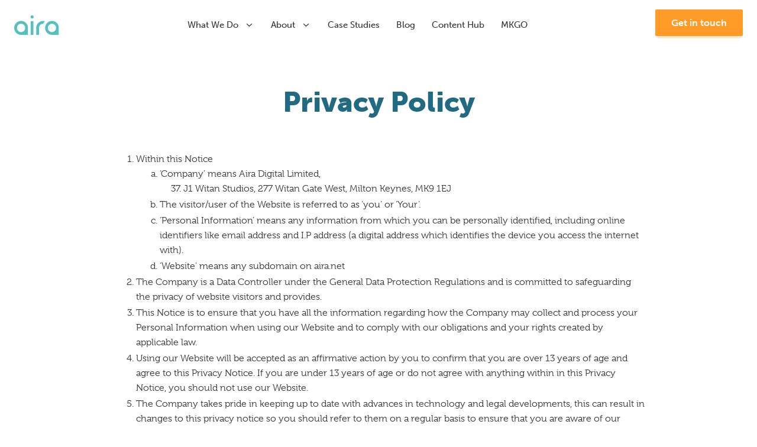

--- FILE ---
content_type: text/html; charset=UTF-8
request_url: https://aira.net/privacy-policy/
body_size: 25017
content:
<!DOCTYPE html>
<html lang="en-GB" prefix="og: https://ogp.me/ns#" >
<head><meta charset="UTF-8"><script>if(navigator.userAgent.match(/MSIE|Internet Explorer/i)||navigator.userAgent.match(/Trident\/7\..*?rv:11/i)){var href=document.location.href;if(!href.match(/[?&]nowprocket/)){if(href.indexOf("?")==-1){if(href.indexOf("#")==-1){document.location.href=href+"?nowprocket=1"}else{document.location.href=href.replace("#","?nowprocket=1#")}}else{if(href.indexOf("#")==-1){document.location.href=href+"&nowprocket=1"}else{document.location.href=href.replace("#","&nowprocket=1#")}}}}</script><script>(()=>{class RocketLazyLoadScripts{constructor(){this.v="2.0.4",this.userEvents=["keydown","keyup","mousedown","mouseup","mousemove","mouseover","mouseout","touchmove","touchstart","touchend","touchcancel","wheel","click","dblclick","input"],this.attributeEvents=["onblur","onclick","oncontextmenu","ondblclick","onfocus","onmousedown","onmouseenter","onmouseleave","onmousemove","onmouseout","onmouseover","onmouseup","onmousewheel","onscroll","onsubmit"]}async t(){this.i(),this.o(),/iP(ad|hone)/.test(navigator.userAgent)&&this.h(),this.u(),this.l(this),this.m(),this.k(this),this.p(this),this._(),await Promise.all([this.R(),this.L()]),this.lastBreath=Date.now(),this.S(this),this.P(),this.D(),this.O(),this.M(),await this.C(this.delayedScripts.normal),await this.C(this.delayedScripts.defer),await this.C(this.delayedScripts.async),await this.T(),await this.F(),await this.j(),await this.A(),window.dispatchEvent(new Event("rocket-allScriptsLoaded")),this.everythingLoaded=!0,this.lastTouchEnd&&await new Promise(t=>setTimeout(t,500-Date.now()+this.lastTouchEnd)),this.I(),this.H(),this.U(),this.W()}i(){this.CSPIssue=sessionStorage.getItem("rocketCSPIssue"),document.addEventListener("securitypolicyviolation",t=>{this.CSPIssue||"script-src-elem"!==t.violatedDirective||"data"!==t.blockedURI||(this.CSPIssue=!0,sessionStorage.setItem("rocketCSPIssue",!0))},{isRocket:!0})}o(){window.addEventListener("pageshow",t=>{this.persisted=t.persisted,this.realWindowLoadedFired=!0},{isRocket:!0}),window.addEventListener("pagehide",()=>{this.onFirstUserAction=null},{isRocket:!0})}h(){let t;function e(e){t=e}window.addEventListener("touchstart",e,{isRocket:!0}),window.addEventListener("touchend",function i(o){o.changedTouches[0]&&t.changedTouches[0]&&Math.abs(o.changedTouches[0].pageX-t.changedTouches[0].pageX)<10&&Math.abs(o.changedTouches[0].pageY-t.changedTouches[0].pageY)<10&&o.timeStamp-t.timeStamp<200&&(window.removeEventListener("touchstart",e,{isRocket:!0}),window.removeEventListener("touchend",i,{isRocket:!0}),"INPUT"===o.target.tagName&&"text"===o.target.type||(o.target.dispatchEvent(new TouchEvent("touchend",{target:o.target,bubbles:!0})),o.target.dispatchEvent(new MouseEvent("mouseover",{target:o.target,bubbles:!0})),o.target.dispatchEvent(new PointerEvent("click",{target:o.target,bubbles:!0,cancelable:!0,detail:1,clientX:o.changedTouches[0].clientX,clientY:o.changedTouches[0].clientY})),event.preventDefault()))},{isRocket:!0})}q(t){this.userActionTriggered||("mousemove"!==t.type||this.firstMousemoveIgnored?"keyup"===t.type||"mouseover"===t.type||"mouseout"===t.type||(this.userActionTriggered=!0,this.onFirstUserAction&&this.onFirstUserAction()):this.firstMousemoveIgnored=!0),"click"===t.type&&t.preventDefault(),t.stopPropagation(),t.stopImmediatePropagation(),"touchstart"===this.lastEvent&&"touchend"===t.type&&(this.lastTouchEnd=Date.now()),"click"===t.type&&(this.lastTouchEnd=0),this.lastEvent=t.type,t.composedPath&&t.composedPath()[0].getRootNode()instanceof ShadowRoot&&(t.rocketTarget=t.composedPath()[0]),this.savedUserEvents.push(t)}u(){this.savedUserEvents=[],this.userEventHandler=this.q.bind(this),this.userEvents.forEach(t=>window.addEventListener(t,this.userEventHandler,{passive:!1,isRocket:!0})),document.addEventListener("visibilitychange",this.userEventHandler,{isRocket:!0})}U(){this.userEvents.forEach(t=>window.removeEventListener(t,this.userEventHandler,{passive:!1,isRocket:!0})),document.removeEventListener("visibilitychange",this.userEventHandler,{isRocket:!0}),this.savedUserEvents.forEach(t=>{(t.rocketTarget||t.target).dispatchEvent(new window[t.constructor.name](t.type,t))})}m(){const t="return false",e=Array.from(this.attributeEvents,t=>"data-rocket-"+t),i="["+this.attributeEvents.join("],[")+"]",o="[data-rocket-"+this.attributeEvents.join("],[data-rocket-")+"]",s=(e,i,o)=>{o&&o!==t&&(e.setAttribute("data-rocket-"+i,o),e["rocket"+i]=new Function("event",o),e.setAttribute(i,t))};new MutationObserver(t=>{for(const n of t)"attributes"===n.type&&(n.attributeName.startsWith("data-rocket-")||this.everythingLoaded?n.attributeName.startsWith("data-rocket-")&&this.everythingLoaded&&this.N(n.target,n.attributeName.substring(12)):s(n.target,n.attributeName,n.target.getAttribute(n.attributeName))),"childList"===n.type&&n.addedNodes.forEach(t=>{if(t.nodeType===Node.ELEMENT_NODE)if(this.everythingLoaded)for(const i of[t,...t.querySelectorAll(o)])for(const t of i.getAttributeNames())e.includes(t)&&this.N(i,t.substring(12));else for(const e of[t,...t.querySelectorAll(i)])for(const t of e.getAttributeNames())this.attributeEvents.includes(t)&&s(e,t,e.getAttribute(t))})}).observe(document,{subtree:!0,childList:!0,attributeFilter:[...this.attributeEvents,...e]})}I(){this.attributeEvents.forEach(t=>{document.querySelectorAll("[data-rocket-"+t+"]").forEach(e=>{this.N(e,t)})})}N(t,e){const i=t.getAttribute("data-rocket-"+e);i&&(t.setAttribute(e,i),t.removeAttribute("data-rocket-"+e))}k(t){Object.defineProperty(HTMLElement.prototype,"onclick",{get(){return this.rocketonclick||null},set(e){this.rocketonclick=e,this.setAttribute(t.everythingLoaded?"onclick":"data-rocket-onclick","this.rocketonclick(event)")}})}S(t){function e(e,i){let o=e[i];e[i]=null,Object.defineProperty(e,i,{get:()=>o,set(s){t.everythingLoaded?o=s:e["rocket"+i]=o=s}})}e(document,"onreadystatechange"),e(window,"onload"),e(window,"onpageshow");try{Object.defineProperty(document,"readyState",{get:()=>t.rocketReadyState,set(e){t.rocketReadyState=e},configurable:!0}),document.readyState="loading"}catch(t){console.log("WPRocket DJE readyState conflict, bypassing")}}l(t){this.originalAddEventListener=EventTarget.prototype.addEventListener,this.originalRemoveEventListener=EventTarget.prototype.removeEventListener,this.savedEventListeners=[],EventTarget.prototype.addEventListener=function(e,i,o){o&&o.isRocket||!t.B(e,this)&&!t.userEvents.includes(e)||t.B(e,this)&&!t.userActionTriggered||e.startsWith("rocket-")||t.everythingLoaded?t.originalAddEventListener.call(this,e,i,o):(t.savedEventListeners.push({target:this,remove:!1,type:e,func:i,options:o}),"mouseenter"!==e&&"mouseleave"!==e||t.originalAddEventListener.call(this,e,t.savedUserEvents.push,o))},EventTarget.prototype.removeEventListener=function(e,i,o){o&&o.isRocket||!t.B(e,this)&&!t.userEvents.includes(e)||t.B(e,this)&&!t.userActionTriggered||e.startsWith("rocket-")||t.everythingLoaded?t.originalRemoveEventListener.call(this,e,i,o):t.savedEventListeners.push({target:this,remove:!0,type:e,func:i,options:o})}}J(t,e){this.savedEventListeners=this.savedEventListeners.filter(i=>{let o=i.type,s=i.target||window;return e!==o||t!==s||(this.B(o,s)&&(i.type="rocket-"+o),this.$(i),!1)})}H(){EventTarget.prototype.addEventListener=this.originalAddEventListener,EventTarget.prototype.removeEventListener=this.originalRemoveEventListener,this.savedEventListeners.forEach(t=>this.$(t))}$(t){t.remove?this.originalRemoveEventListener.call(t.target,t.type,t.func,t.options):this.originalAddEventListener.call(t.target,t.type,t.func,t.options)}p(t){let e;function i(e){return t.everythingLoaded?e:e.split(" ").map(t=>"load"===t||t.startsWith("load.")?"rocket-jquery-load":t).join(" ")}function o(o){function s(e){const s=o.fn[e];o.fn[e]=o.fn.init.prototype[e]=function(){return this[0]===window&&t.userActionTriggered&&("string"==typeof arguments[0]||arguments[0]instanceof String?arguments[0]=i(arguments[0]):"object"==typeof arguments[0]&&Object.keys(arguments[0]).forEach(t=>{const e=arguments[0][t];delete arguments[0][t],arguments[0][i(t)]=e})),s.apply(this,arguments),this}}if(o&&o.fn&&!t.allJQueries.includes(o)){const e={DOMContentLoaded:[],"rocket-DOMContentLoaded":[]};for(const t in e)document.addEventListener(t,()=>{e[t].forEach(t=>t())},{isRocket:!0});o.fn.ready=o.fn.init.prototype.ready=function(i){function s(){parseInt(o.fn.jquery)>2?setTimeout(()=>i.bind(document)(o)):i.bind(document)(o)}return"function"==typeof i&&(t.realDomReadyFired?!t.userActionTriggered||t.fauxDomReadyFired?s():e["rocket-DOMContentLoaded"].push(s):e.DOMContentLoaded.push(s)),o([])},s("on"),s("one"),s("off"),t.allJQueries.push(o)}e=o}t.allJQueries=[],o(window.jQuery),Object.defineProperty(window,"jQuery",{get:()=>e,set(t){o(t)}})}P(){const t=new Map;document.write=document.writeln=function(e){const i=document.currentScript,o=document.createRange(),s=i.parentElement;let n=t.get(i);void 0===n&&(n=i.nextSibling,t.set(i,n));const c=document.createDocumentFragment();o.setStart(c,0),c.appendChild(o.createContextualFragment(e)),s.insertBefore(c,n)}}async R(){return new Promise(t=>{this.userActionTriggered?t():this.onFirstUserAction=t})}async L(){return new Promise(t=>{document.addEventListener("DOMContentLoaded",()=>{this.realDomReadyFired=!0,t()},{isRocket:!0})})}async j(){return this.realWindowLoadedFired?Promise.resolve():new Promise(t=>{window.addEventListener("load",t,{isRocket:!0})})}M(){this.pendingScripts=[];this.scriptsMutationObserver=new MutationObserver(t=>{for(const e of t)e.addedNodes.forEach(t=>{"SCRIPT"!==t.tagName||t.noModule||t.isWPRocket||this.pendingScripts.push({script:t,promise:new Promise(e=>{const i=()=>{const i=this.pendingScripts.findIndex(e=>e.script===t);i>=0&&this.pendingScripts.splice(i,1),e()};t.addEventListener("load",i,{isRocket:!0}),t.addEventListener("error",i,{isRocket:!0}),setTimeout(i,1e3)})})})}),this.scriptsMutationObserver.observe(document,{childList:!0,subtree:!0})}async F(){await this.X(),this.pendingScripts.length?(await this.pendingScripts[0].promise,await this.F()):this.scriptsMutationObserver.disconnect()}D(){this.delayedScripts={normal:[],async:[],defer:[]},document.querySelectorAll("script[type$=rocketlazyloadscript]").forEach(t=>{t.hasAttribute("data-rocket-src")?t.hasAttribute("async")&&!1!==t.async?this.delayedScripts.async.push(t):t.hasAttribute("defer")&&!1!==t.defer||"module"===t.getAttribute("data-rocket-type")?this.delayedScripts.defer.push(t):this.delayedScripts.normal.push(t):this.delayedScripts.normal.push(t)})}async _(){await this.L();let t=[];document.querySelectorAll("script[type$=rocketlazyloadscript][data-rocket-src]").forEach(e=>{let i=e.getAttribute("data-rocket-src");if(i&&!i.startsWith("data:")){i.startsWith("//")&&(i=location.protocol+i);try{const o=new URL(i).origin;o!==location.origin&&t.push({src:o,crossOrigin:e.crossOrigin||"module"===e.getAttribute("data-rocket-type")})}catch(t){}}}),t=[...new Map(t.map(t=>[JSON.stringify(t),t])).values()],this.Y(t,"preconnect")}async G(t){if(await this.K(),!0!==t.noModule||!("noModule"in HTMLScriptElement.prototype))return new Promise(e=>{let i;function o(){(i||t).setAttribute("data-rocket-status","executed"),e()}try{if(navigator.userAgent.includes("Firefox/")||""===navigator.vendor||this.CSPIssue)i=document.createElement("script"),[...t.attributes].forEach(t=>{let e=t.nodeName;"type"!==e&&("data-rocket-type"===e&&(e="type"),"data-rocket-src"===e&&(e="src"),i.setAttribute(e,t.nodeValue))}),t.text&&(i.text=t.text),t.nonce&&(i.nonce=t.nonce),i.hasAttribute("src")?(i.addEventListener("load",o,{isRocket:!0}),i.addEventListener("error",()=>{i.setAttribute("data-rocket-status","failed-network"),e()},{isRocket:!0}),setTimeout(()=>{i.isConnected||e()},1)):(i.text=t.text,o()),i.isWPRocket=!0,t.parentNode.replaceChild(i,t);else{const i=t.getAttribute("data-rocket-type"),s=t.getAttribute("data-rocket-src");i?(t.type=i,t.removeAttribute("data-rocket-type")):t.removeAttribute("type"),t.addEventListener("load",o,{isRocket:!0}),t.addEventListener("error",i=>{this.CSPIssue&&i.target.src.startsWith("data:")?(console.log("WPRocket: CSP fallback activated"),t.removeAttribute("src"),this.G(t).then(e)):(t.setAttribute("data-rocket-status","failed-network"),e())},{isRocket:!0}),s?(t.fetchPriority="high",t.removeAttribute("data-rocket-src"),t.src=s):t.src="data:text/javascript;base64,"+window.btoa(unescape(encodeURIComponent(t.text)))}}catch(i){t.setAttribute("data-rocket-status","failed-transform"),e()}});t.setAttribute("data-rocket-status","skipped")}async C(t){const e=t.shift();return e?(e.isConnected&&await this.G(e),this.C(t)):Promise.resolve()}O(){this.Y([...this.delayedScripts.normal,...this.delayedScripts.defer,...this.delayedScripts.async],"preload")}Y(t,e){this.trash=this.trash||[];let i=!0;var o=document.createDocumentFragment();t.forEach(t=>{const s=t.getAttribute&&t.getAttribute("data-rocket-src")||t.src;if(s&&!s.startsWith("data:")){const n=document.createElement("link");n.href=s,n.rel=e,"preconnect"!==e&&(n.as="script",n.fetchPriority=i?"high":"low"),t.getAttribute&&"module"===t.getAttribute("data-rocket-type")&&(n.crossOrigin=!0),t.crossOrigin&&(n.crossOrigin=t.crossOrigin),t.integrity&&(n.integrity=t.integrity),t.nonce&&(n.nonce=t.nonce),o.appendChild(n),this.trash.push(n),i=!1}}),document.head.appendChild(o)}W(){this.trash.forEach(t=>t.remove())}async T(){try{document.readyState="interactive"}catch(t){}this.fauxDomReadyFired=!0;try{await this.K(),this.J(document,"readystatechange"),document.dispatchEvent(new Event("rocket-readystatechange")),await this.K(),document.rocketonreadystatechange&&document.rocketonreadystatechange(),await this.K(),this.J(document,"DOMContentLoaded"),document.dispatchEvent(new Event("rocket-DOMContentLoaded")),await this.K(),this.J(window,"DOMContentLoaded"),window.dispatchEvent(new Event("rocket-DOMContentLoaded"))}catch(t){console.error(t)}}async A(){try{document.readyState="complete"}catch(t){}try{await this.K(),this.J(document,"readystatechange"),document.dispatchEvent(new Event("rocket-readystatechange")),await this.K(),document.rocketonreadystatechange&&document.rocketonreadystatechange(),await this.K(),this.J(window,"load"),window.dispatchEvent(new Event("rocket-load")),await this.K(),window.rocketonload&&window.rocketonload(),await this.K(),this.allJQueries.forEach(t=>t(window).trigger("rocket-jquery-load")),await this.K(),this.J(window,"pageshow");const t=new Event("rocket-pageshow");t.persisted=this.persisted,window.dispatchEvent(t),await this.K(),window.rocketonpageshow&&window.rocketonpageshow({persisted:this.persisted})}catch(t){console.error(t)}}async K(){Date.now()-this.lastBreath>45&&(await this.X(),this.lastBreath=Date.now())}async X(){return document.hidden?new Promise(t=>setTimeout(t)):new Promise(t=>requestAnimationFrame(t))}B(t,e){return e===document&&"readystatechange"===t||(e===document&&"DOMContentLoaded"===t||(e===window&&"DOMContentLoaded"===t||(e===window&&"load"===t||e===window&&"pageshow"===t)))}static run(){(new RocketLazyLoadScripts).t()}}RocketLazyLoadScripts.run()})();</script>

<meta name="viewport" content="width=device-width, initial-scale=1.0">
<!-- WP_HEAD() START -->



<!-- Search Engine Optimization by Rank Math PRO - https://rankmath.com/ -->
<title>Privacy Policy - Aira</title>
<link data-rocket-prefetch href="https://fonts.googleapis.com" rel="dns-prefetch">
<link data-rocket-prefetch href="https://static.hotjar.com" rel="dns-prefetch">
<link data-rocket-preload as="style" href="https://fonts.googleapis.com/css?family=Open%20Sans%3A100%2C200%2C300%2C400%2C500%2C600%2C700%2C800%2C900%7CSource%20Sans%20Pro%3A100%2C200%2C300%2C400%2C500%2C600%2C700%2C800%2C900&#038;display=swap" rel="preload">
<link href="https://fonts.googleapis.com/css?family=Open%20Sans%3A100%2C200%2C300%2C400%2C500%2C600%2C700%2C800%2C900%7CSource%20Sans%20Pro%3A100%2C200%2C300%2C400%2C500%2C600%2C700%2C800%2C900&#038;display=swap" media="print" onload="this.media=&#039;all&#039;" rel="stylesheet">
<noscript data-wpr-hosted-gf-parameters=""><link rel="stylesheet" href="https://fonts.googleapis.com/css?family=Open%20Sans%3A100%2C200%2C300%2C400%2C500%2C600%2C700%2C800%2C900%7CSource%20Sans%20Pro%3A100%2C200%2C300%2C400%2C500%2C600%2C700%2C800%2C900&#038;display=swap"></noscript><link rel="preload" data-rocket-preload as="image" href="https://aira.net/wp-content/uploads/2025/08/mkgo-icon-300x300.png" imagesrcset="https://aira.net/wp-content/uploads/2025/08/mkgo-icon-300x300.png 300w, https://aira.net/wp-content/uploads/2025/08/mkgo-icon-150x150.png 150w" imagesizes="(max-width: 300px) 100vw, 300px" fetchpriority="high">
<meta name="description" content="You can contact Aira&#039;s Data Protection Officer by emailing info@aira.net with the subject line &quot;Contacting Data Protection Officer&quot;."/>
<meta name="robots" content="follow, index, max-snippet:-1, max-video-preview:-1, max-image-preview:large"/>
<link rel="canonical" href="https://aira.net/privacy-policy/" />
<meta property="og:locale" content="en_GB" />
<meta property="og:type" content="article" />
<meta property="og:title" content="Privacy Policy - Aira" />
<meta property="og:description" content="You can contact Aira&#039;s Data Protection Officer by emailing info@aira.net with the subject line &quot;Contacting Data Protection Officer&quot;." />
<meta property="og:url" content="https://aira.net/privacy-policy/" />
<meta property="og:site_name" content="Aira" />
<meta property="og:updated_time" content="2025-04-16T10:38:22+00:00" />
<meta name="twitter:card" content="summary_large_image" />
<meta name="twitter:title" content="Privacy Policy - Aira" />
<meta name="twitter:description" content="You can contact Aira&#039;s Data Protection Officer by emailing info@aira.net with the subject line &quot;Contacting Data Protection Officer&quot;." />
<meta name="twitter:site" content="@https://twitter.com/airadigital" />
<meta name="twitter:creator" content="@https://twitter.com/airadigital" />
<meta name="twitter:label1" content="Time to read" />
<meta name="twitter:data1" content="9 minutes" />
<!-- /Rank Math WordPress SEO plugin -->

<link href='https://fonts.gstatic.com' crossorigin rel='preconnect' />
<link rel="alternate" type="application/rss+xml" title="Aira &raquo; Privacy Policy Comments Feed" href="https://aira.net/privacy-policy/feed/" />
<link rel="alternate" title="oEmbed (JSON)" type="application/json+oembed" href="https://aira.net/wp-json/oembed/1.0/embed?url=https%3A%2F%2Faira.net%2Fprivacy-policy%2F" />
<link rel="alternate" title="oEmbed (XML)" type="text/xml+oembed" href="https://aira.net/wp-json/oembed/1.0/embed?url=https%3A%2F%2Faira.net%2Fprivacy-policy%2F&#038;format=xml" />
<style id='wp-img-auto-sizes-contain-inline-css' type='text/css'>
img:is([sizes=auto i],[sizes^="auto," i]){contain-intrinsic-size:3000px 1500px}
/*# sourceURL=wp-img-auto-sizes-contain-inline-css */
</style>
<style id='wp-block-library-inline-css' type='text/css'>
:root{--wp-block-synced-color:#7a00df;--wp-block-synced-color--rgb:122,0,223;--wp-bound-block-color:var(--wp-block-synced-color);--wp-editor-canvas-background:#ddd;--wp-admin-theme-color:#007cba;--wp-admin-theme-color--rgb:0,124,186;--wp-admin-theme-color-darker-10:#006ba1;--wp-admin-theme-color-darker-10--rgb:0,107,160.5;--wp-admin-theme-color-darker-20:#005a87;--wp-admin-theme-color-darker-20--rgb:0,90,135;--wp-admin-border-width-focus:2px}@media (min-resolution:192dpi){:root{--wp-admin-border-width-focus:1.5px}}.wp-element-button{cursor:pointer}:root .has-very-light-gray-background-color{background-color:#eee}:root .has-very-dark-gray-background-color{background-color:#313131}:root .has-very-light-gray-color{color:#eee}:root .has-very-dark-gray-color{color:#313131}:root .has-vivid-green-cyan-to-vivid-cyan-blue-gradient-background{background:linear-gradient(135deg,#00d084,#0693e3)}:root .has-purple-crush-gradient-background{background:linear-gradient(135deg,#34e2e4,#4721fb 50%,#ab1dfe)}:root .has-hazy-dawn-gradient-background{background:linear-gradient(135deg,#faaca8,#dad0ec)}:root .has-subdued-olive-gradient-background{background:linear-gradient(135deg,#fafae1,#67a671)}:root .has-atomic-cream-gradient-background{background:linear-gradient(135deg,#fdd79a,#004a59)}:root .has-nightshade-gradient-background{background:linear-gradient(135deg,#330968,#31cdcf)}:root .has-midnight-gradient-background{background:linear-gradient(135deg,#020381,#2874fc)}:root{--wp--preset--font-size--normal:16px;--wp--preset--font-size--huge:42px}.has-regular-font-size{font-size:1em}.has-larger-font-size{font-size:2.625em}.has-normal-font-size{font-size:var(--wp--preset--font-size--normal)}.has-huge-font-size{font-size:var(--wp--preset--font-size--huge)}.has-text-align-center{text-align:center}.has-text-align-left{text-align:left}.has-text-align-right{text-align:right}.has-fit-text{white-space:nowrap!important}#end-resizable-editor-section{display:none}.aligncenter{clear:both}.items-justified-left{justify-content:flex-start}.items-justified-center{justify-content:center}.items-justified-right{justify-content:flex-end}.items-justified-space-between{justify-content:space-between}.screen-reader-text{border:0;clip-path:inset(50%);height:1px;margin:-1px;overflow:hidden;padding:0;position:absolute;width:1px;word-wrap:normal!important}.screen-reader-text:focus{background-color:#ddd;clip-path:none;color:#444;display:block;font-size:1em;height:auto;left:5px;line-height:normal;padding:15px 23px 14px;text-decoration:none;top:5px;width:auto;z-index:100000}html :where(.has-border-color){border-style:solid}html :where([style*=border-top-color]){border-top-style:solid}html :where([style*=border-right-color]){border-right-style:solid}html :where([style*=border-bottom-color]){border-bottom-style:solid}html :where([style*=border-left-color]){border-left-style:solid}html :where([style*=border-width]){border-style:solid}html :where([style*=border-top-width]){border-top-style:solid}html :where([style*=border-right-width]){border-right-style:solid}html :where([style*=border-bottom-width]){border-bottom-style:solid}html :where([style*=border-left-width]){border-left-style:solid}html :where(img[class*=wp-image-]){height:auto;max-width:100%}:where(figure){margin:0 0 1em}html :where(.is-position-sticky){--wp-admin--admin-bar--position-offset:var(--wp-admin--admin-bar--height,0px)}@media screen and (max-width:600px){html :where(.is-position-sticky){--wp-admin--admin-bar--position-offset:0px}}

/*# sourceURL=wp-block-library-inline-css */
</style><style id='wp-block-heading-inline-css' type='text/css'>
h1:where(.wp-block-heading).has-background,h2:where(.wp-block-heading).has-background,h3:where(.wp-block-heading).has-background,h4:where(.wp-block-heading).has-background,h5:where(.wp-block-heading).has-background,h6:where(.wp-block-heading).has-background{padding:1.25em 2.375em}h1.has-text-align-left[style*=writing-mode]:where([style*=vertical-lr]),h1.has-text-align-right[style*=writing-mode]:where([style*=vertical-rl]),h2.has-text-align-left[style*=writing-mode]:where([style*=vertical-lr]),h2.has-text-align-right[style*=writing-mode]:where([style*=vertical-rl]),h3.has-text-align-left[style*=writing-mode]:where([style*=vertical-lr]),h3.has-text-align-right[style*=writing-mode]:where([style*=vertical-rl]),h4.has-text-align-left[style*=writing-mode]:where([style*=vertical-lr]),h4.has-text-align-right[style*=writing-mode]:where([style*=vertical-rl]),h5.has-text-align-left[style*=writing-mode]:where([style*=vertical-lr]),h5.has-text-align-right[style*=writing-mode]:where([style*=vertical-rl]),h6.has-text-align-left[style*=writing-mode]:where([style*=vertical-lr]),h6.has-text-align-right[style*=writing-mode]:where([style*=vertical-rl]){rotate:180deg}
/*# sourceURL=https://aira.net/wp-includes/blocks/heading/style.min.css */
</style>
<style id='wp-block-list-inline-css' type='text/css'>
ol,ul{box-sizing:border-box}:root :where(.wp-block-list.has-background){padding:1.25em 2.375em}
/*# sourceURL=https://aira.net/wp-includes/blocks/list/style.min.css */
</style>
<style id='wp-block-paragraph-inline-css' type='text/css'>
.is-small-text{font-size:.875em}.is-regular-text{font-size:1em}.is-large-text{font-size:2.25em}.is-larger-text{font-size:3em}.has-drop-cap:not(:focus):first-letter{float:left;font-size:8.4em;font-style:normal;font-weight:100;line-height:.68;margin:.05em .1em 0 0;text-transform:uppercase}body.rtl .has-drop-cap:not(:focus):first-letter{float:none;margin-left:.1em}p.has-drop-cap.has-background{overflow:hidden}:root :where(p.has-background){padding:1.25em 2.375em}:where(p.has-text-color:not(.has-link-color)) a{color:inherit}p.has-text-align-left[style*="writing-mode:vertical-lr"],p.has-text-align-right[style*="writing-mode:vertical-rl"]{rotate:180deg}
/*# sourceURL=https://aira.net/wp-includes/blocks/paragraph/style.min.css */
</style>
<style id='global-styles-inline-css' type='text/css'>
:root{--wp--preset--aspect-ratio--square: 1;--wp--preset--aspect-ratio--4-3: 4/3;--wp--preset--aspect-ratio--3-4: 3/4;--wp--preset--aspect-ratio--3-2: 3/2;--wp--preset--aspect-ratio--2-3: 2/3;--wp--preset--aspect-ratio--16-9: 16/9;--wp--preset--aspect-ratio--9-16: 9/16;--wp--preset--color--black: #000000;--wp--preset--color--cyan-bluish-gray: #abb8c3;--wp--preset--color--white: #ffffff;--wp--preset--color--pale-pink: #f78da7;--wp--preset--color--vivid-red: #cf2e2e;--wp--preset--color--luminous-vivid-orange: #ff6900;--wp--preset--color--luminous-vivid-amber: #fcb900;--wp--preset--color--light-green-cyan: #7bdcb5;--wp--preset--color--vivid-green-cyan: #00d084;--wp--preset--color--pale-cyan-blue: #8ed1fc;--wp--preset--color--vivid-cyan-blue: #0693e3;--wp--preset--color--vivid-purple: #9b51e0;--wp--preset--gradient--vivid-cyan-blue-to-vivid-purple: linear-gradient(135deg,rgb(6,147,227) 0%,rgb(155,81,224) 100%);--wp--preset--gradient--light-green-cyan-to-vivid-green-cyan: linear-gradient(135deg,rgb(122,220,180) 0%,rgb(0,208,130) 100%);--wp--preset--gradient--luminous-vivid-amber-to-luminous-vivid-orange: linear-gradient(135deg,rgb(252,185,0) 0%,rgb(255,105,0) 100%);--wp--preset--gradient--luminous-vivid-orange-to-vivid-red: linear-gradient(135deg,rgb(255,105,0) 0%,rgb(207,46,46) 100%);--wp--preset--gradient--very-light-gray-to-cyan-bluish-gray: linear-gradient(135deg,rgb(238,238,238) 0%,rgb(169,184,195) 100%);--wp--preset--gradient--cool-to-warm-spectrum: linear-gradient(135deg,rgb(74,234,220) 0%,rgb(151,120,209) 20%,rgb(207,42,186) 40%,rgb(238,44,130) 60%,rgb(251,105,98) 80%,rgb(254,248,76) 100%);--wp--preset--gradient--blush-light-purple: linear-gradient(135deg,rgb(255,206,236) 0%,rgb(152,150,240) 100%);--wp--preset--gradient--blush-bordeaux: linear-gradient(135deg,rgb(254,205,165) 0%,rgb(254,45,45) 50%,rgb(107,0,62) 100%);--wp--preset--gradient--luminous-dusk: linear-gradient(135deg,rgb(255,203,112) 0%,rgb(199,81,192) 50%,rgb(65,88,208) 100%);--wp--preset--gradient--pale-ocean: linear-gradient(135deg,rgb(255,245,203) 0%,rgb(182,227,212) 50%,rgb(51,167,181) 100%);--wp--preset--gradient--electric-grass: linear-gradient(135deg,rgb(202,248,128) 0%,rgb(113,206,126) 100%);--wp--preset--gradient--midnight: linear-gradient(135deg,rgb(2,3,129) 0%,rgb(40,116,252) 100%);--wp--preset--font-size--small: 13px;--wp--preset--font-size--medium: 20px;--wp--preset--font-size--large: 36px;--wp--preset--font-size--x-large: 42px;--wp--preset--spacing--20: 0.44rem;--wp--preset--spacing--30: 0.67rem;--wp--preset--spacing--40: 1rem;--wp--preset--spacing--50: 1.5rem;--wp--preset--spacing--60: 2.25rem;--wp--preset--spacing--70: 3.38rem;--wp--preset--spacing--80: 5.06rem;--wp--preset--shadow--natural: 6px 6px 9px rgba(0, 0, 0, 0.2);--wp--preset--shadow--deep: 12px 12px 50px rgba(0, 0, 0, 0.4);--wp--preset--shadow--sharp: 6px 6px 0px rgba(0, 0, 0, 0.2);--wp--preset--shadow--outlined: 6px 6px 0px -3px rgb(255, 255, 255), 6px 6px rgb(0, 0, 0);--wp--preset--shadow--crisp: 6px 6px 0px rgb(0, 0, 0);}:where(.is-layout-flex){gap: 0.5em;}:where(.is-layout-grid){gap: 0.5em;}body .is-layout-flex{display: flex;}.is-layout-flex{flex-wrap: wrap;align-items: center;}.is-layout-flex > :is(*, div){margin: 0;}body .is-layout-grid{display: grid;}.is-layout-grid > :is(*, div){margin: 0;}:where(.wp-block-columns.is-layout-flex){gap: 2em;}:where(.wp-block-columns.is-layout-grid){gap: 2em;}:where(.wp-block-post-template.is-layout-flex){gap: 1.25em;}:where(.wp-block-post-template.is-layout-grid){gap: 1.25em;}.has-black-color{color: var(--wp--preset--color--black) !important;}.has-cyan-bluish-gray-color{color: var(--wp--preset--color--cyan-bluish-gray) !important;}.has-white-color{color: var(--wp--preset--color--white) !important;}.has-pale-pink-color{color: var(--wp--preset--color--pale-pink) !important;}.has-vivid-red-color{color: var(--wp--preset--color--vivid-red) !important;}.has-luminous-vivid-orange-color{color: var(--wp--preset--color--luminous-vivid-orange) !important;}.has-luminous-vivid-amber-color{color: var(--wp--preset--color--luminous-vivid-amber) !important;}.has-light-green-cyan-color{color: var(--wp--preset--color--light-green-cyan) !important;}.has-vivid-green-cyan-color{color: var(--wp--preset--color--vivid-green-cyan) !important;}.has-pale-cyan-blue-color{color: var(--wp--preset--color--pale-cyan-blue) !important;}.has-vivid-cyan-blue-color{color: var(--wp--preset--color--vivid-cyan-blue) !important;}.has-vivid-purple-color{color: var(--wp--preset--color--vivid-purple) !important;}.has-black-background-color{background-color: var(--wp--preset--color--black) !important;}.has-cyan-bluish-gray-background-color{background-color: var(--wp--preset--color--cyan-bluish-gray) !important;}.has-white-background-color{background-color: var(--wp--preset--color--white) !important;}.has-pale-pink-background-color{background-color: var(--wp--preset--color--pale-pink) !important;}.has-vivid-red-background-color{background-color: var(--wp--preset--color--vivid-red) !important;}.has-luminous-vivid-orange-background-color{background-color: var(--wp--preset--color--luminous-vivid-orange) !important;}.has-luminous-vivid-amber-background-color{background-color: var(--wp--preset--color--luminous-vivid-amber) !important;}.has-light-green-cyan-background-color{background-color: var(--wp--preset--color--light-green-cyan) !important;}.has-vivid-green-cyan-background-color{background-color: var(--wp--preset--color--vivid-green-cyan) !important;}.has-pale-cyan-blue-background-color{background-color: var(--wp--preset--color--pale-cyan-blue) !important;}.has-vivid-cyan-blue-background-color{background-color: var(--wp--preset--color--vivid-cyan-blue) !important;}.has-vivid-purple-background-color{background-color: var(--wp--preset--color--vivid-purple) !important;}.has-black-border-color{border-color: var(--wp--preset--color--black) !important;}.has-cyan-bluish-gray-border-color{border-color: var(--wp--preset--color--cyan-bluish-gray) !important;}.has-white-border-color{border-color: var(--wp--preset--color--white) !important;}.has-pale-pink-border-color{border-color: var(--wp--preset--color--pale-pink) !important;}.has-vivid-red-border-color{border-color: var(--wp--preset--color--vivid-red) !important;}.has-luminous-vivid-orange-border-color{border-color: var(--wp--preset--color--luminous-vivid-orange) !important;}.has-luminous-vivid-amber-border-color{border-color: var(--wp--preset--color--luminous-vivid-amber) !important;}.has-light-green-cyan-border-color{border-color: var(--wp--preset--color--light-green-cyan) !important;}.has-vivid-green-cyan-border-color{border-color: var(--wp--preset--color--vivid-green-cyan) !important;}.has-pale-cyan-blue-border-color{border-color: var(--wp--preset--color--pale-cyan-blue) !important;}.has-vivid-cyan-blue-border-color{border-color: var(--wp--preset--color--vivid-cyan-blue) !important;}.has-vivid-purple-border-color{border-color: var(--wp--preset--color--vivid-purple) !important;}.has-vivid-cyan-blue-to-vivid-purple-gradient-background{background: var(--wp--preset--gradient--vivid-cyan-blue-to-vivid-purple) !important;}.has-light-green-cyan-to-vivid-green-cyan-gradient-background{background: var(--wp--preset--gradient--light-green-cyan-to-vivid-green-cyan) !important;}.has-luminous-vivid-amber-to-luminous-vivid-orange-gradient-background{background: var(--wp--preset--gradient--luminous-vivid-amber-to-luminous-vivid-orange) !important;}.has-luminous-vivid-orange-to-vivid-red-gradient-background{background: var(--wp--preset--gradient--luminous-vivid-orange-to-vivid-red) !important;}.has-very-light-gray-to-cyan-bluish-gray-gradient-background{background: var(--wp--preset--gradient--very-light-gray-to-cyan-bluish-gray) !important;}.has-cool-to-warm-spectrum-gradient-background{background: var(--wp--preset--gradient--cool-to-warm-spectrum) !important;}.has-blush-light-purple-gradient-background{background: var(--wp--preset--gradient--blush-light-purple) !important;}.has-blush-bordeaux-gradient-background{background: var(--wp--preset--gradient--blush-bordeaux) !important;}.has-luminous-dusk-gradient-background{background: var(--wp--preset--gradient--luminous-dusk) !important;}.has-pale-ocean-gradient-background{background: var(--wp--preset--gradient--pale-ocean) !important;}.has-electric-grass-gradient-background{background: var(--wp--preset--gradient--electric-grass) !important;}.has-midnight-gradient-background{background: var(--wp--preset--gradient--midnight) !important;}.has-small-font-size{font-size: var(--wp--preset--font-size--small) !important;}.has-medium-font-size{font-size: var(--wp--preset--font-size--medium) !important;}.has-large-font-size{font-size: var(--wp--preset--font-size--large) !important;}.has-x-large-font-size{font-size: var(--wp--preset--font-size--x-large) !important;}
/*# sourceURL=global-styles-inline-css */
</style>

<style id='classic-theme-styles-inline-css' type='text/css'>
/*! This file is auto-generated */
.wp-block-button__link{color:#fff;background-color:#32373c;border-radius:9999px;box-shadow:none;text-decoration:none;padding:calc(.667em + 2px) calc(1.333em + 2px);font-size:1.125em}.wp-block-file__button{background:#32373c;color:#fff;text-decoration:none}
/*# sourceURL=/wp-includes/css/classic-themes.min.css */
</style>
<link data-minify="1" rel='stylesheet' id='oxygen-css' href='https://aira.net/wp-content/cache/min/1/wp-content/plugins/oxygen/component-framework/oxygen.css?ver=1768205967' type='text/css' media='all' />
<script type="text/javascript" src="https://aira.net/wp-includes/js/jquery/jquery.min.js?ver=3.7.1" id="jquery-core-js"></script>
<link rel="https://api.w.org/" href="https://aira.net/wp-json/" /><link rel="alternate" title="JSON" type="application/json" href="https://aira.net/wp-json/wp/v2/pages/3" /><link rel="EditURI" type="application/rsd+xml" title="RSD" href="https://aira.net/xmlrpc.php?rsd" />
<meta name="generator" content="WordPress 6.9" />
<link rel='shortlink' href='https://aira.net/?p=3' />
<link data-minify="1" rel="stylesheet" href="https://aira.net/wp-content/cache/min/1/kff7iqj.css?ver=1768205967">

<style>
	@font-face {
font-family:"museo";
src:url("https://use.typekit.net/af/f7c91f/000000000000000000011b23/27/l?primer=7cdcb44be4a7db8877ffa5c0007b8dd865b3bbc383831fe2ea177f62257a9191&fvd=n3&v=3") format("woff2"),url("https://use.typekit.net/af/f7c91f/000000000000000000011b23/27/d?primer=7cdcb44be4a7db8877ffa5c0007b8dd865b3bbc383831fe2ea177f62257a9191&fvd=n3&v=3") format("woff"),url("https://use.typekit.net/af/f7c91f/000000000000000000011b23/27/a?primer=7cdcb44be4a7db8877ffa5c0007b8dd865b3bbc383831fe2ea177f62257a9191&fvd=n3&v=3") format("opentype");
font-display:auto;font-style:normal;font-weight:400;
}

</style>


		<script type="rocketlazyloadscript">
		(function(h,o,t,j,a,r){
			h.hj=h.hj||function(){(h.hj.q=h.hj.q||[]).push(arguments)};
			h._hjSettings={hjid:5245347,hjsv:5};
			a=o.getElementsByTagName('head')[0];
			r=o.createElement('script');r.async=1;
			r.src=t+h._hjSettings.hjid+j+h._hjSettings.hjsv;
			a.appendChild(r);
		})(window,document,'//static.hotjar.com/c/hotjar-','.js?sv=');
		</script>
		<!-- Google Tag Manager -->
<script>
setTimeout(function () {
(function(w,d,s,l,i){w[l]=w[l]||[];w[l].push({'gtm.start':
new Date().getTime(),event:'gtm.js'});var f=d.getElementsByTagName(s)[0],
j=d.createElement(s),dl=l!='dataLayer'?'&l='+l:'';j.async=true;j.src=
'https://www.googletagmanager.com/gtm.js?id='+i+dl+ '&gtm_auth=Fd2crs02BOWRaVeVw7y14Q&gtm_preview=env-5&gtm_cookies_win=x';f.parentNode.insertBefore(j,f);
})(window,document,'script','dataLayer','GTM-WXKQMK');
}, 2000);
</script>
<!-- End Google Tag Manager --><link rel="icon" href="https://aira.net/wp-content/uploads/2025/03/aira-logo-filled-bg-square-512-150x150.png" sizes="32x32" />
<link rel="icon" href="https://aira.net/wp-content/uploads/2025/03/aira-logo-filled-bg-square-512-300x300.png" sizes="192x192" />
<link rel="apple-touch-icon" href="https://aira.net/wp-content/uploads/2025/03/aira-logo-filled-bg-square-512-300x300.png" />
<meta name="msapplication-TileImage" content="https://aira.net/wp-content/uploads/2025/03/aira-logo-filled-bg-square-512-300x300.png" />
<link data-minify="1" rel='stylesheet' id='oxygen-cache-9-css' href='https://aira.net/wp-content/cache/min/1/wp-content/uploads/oxygen/css/9.css?ver=1768205967' type='text/css' media='all' />
<link data-minify="1" rel='stylesheet' id='oxygen-cache-144-css' href='https://aira.net/wp-content/cache/min/1/wp-content/uploads/oxygen/css/144.css?ver=1768205967' type='text/css' media='all' />
<link data-minify="1" rel='stylesheet' id='oxygen-cache-8-css' href='https://aira.net/wp-content/cache/min/1/wp-content/uploads/oxygen/css/8.css?ver=1768205967' type='text/css' media='all' />
<link data-minify="1" rel='stylesheet' id='oxygen-universal-styles-css' href='https://aira.net/wp-content/cache/min/1/wp-content/uploads/oxygen/css/universal.css?ver=1768205967' type='text/css' media='all' />
<noscript><style id="rocket-lazyload-nojs-css">.rll-youtube-player, [data-lazy-src]{display:none !important;}</style></noscript><!-- END OF WP_HEAD() -->
<link data-minify="1" rel='stylesheet' id='oxygen-aos-css' href='https://aira.net/wp-content/cache/min/1/wp-content/plugins/oxygen/component-framework/vendor/aos/aos.css?ver=1768205967' type='text/css' media='all' />
<meta name="generator" content="WP Rocket 3.20.3" data-wpr-features="wpr_delay_js wpr_minify_js wpr_lazyload_images wpr_preconnect_external_domains wpr_oci wpr_minify_css wpr_desktop" /></head>
<body data-rsssl=1 class="privacy-policy wp-singular page-template-default page page-id-3 wp-theme-oxygen-is-not-a-theme  wp-embed-responsive oxygen-body" >
<!-- Google Tag Manager (noscript) -->
<noscript><iframe src="https://www.googletagmanager.com/ns.html?id=GTM-WXKQMK&gtm_auth=Fd2crs02BOWRaVeVw7y14Q&gtm_preview=env-5&gtm_cookies_win=x"
height="0" width="0" style="display:none;visibility:hidden"></iframe></noscript>
<!-- End Google Tag Manager (noscript) -->




						
		<div id="-off-canvas-13-8" class="oxy-off-canvas  " ><div class="oxy-offcanvas_backdrop"></div><div id="-off-canvas-13-8-inner" class="offcanvas-inner oxy-inner-content" role="dialog" aria-label="offcanvas content" tabindex="0" data-start="false" data-click-outside="true" data-trigger-selector=".mobile-menu-trigger, .close-mobile-menu" data-esc="true" data-focus-selector=".offcanvas-inner" data-reset="400" data-hashclose="true" data-burger-sync="false" data-overflow="true" data-auto-aria="true" data-focus-trap="true" ><div id="div_block-61-8" class="ct-div-block c-full-width overflow-scroll-y-m" ><div id="div_block-32-8" class="ct-div-block padding-x-24 c-full-width flex-grow-1" ><div id="div_block-15-8" class="ct-div-block r-row-center r-mb-24 c-full-width" ><a id="link-60-8" class="ct-link" href="https://aira.net/" target="_self"  ><img  id="image-17-8" alt="" src="https://aira.net/wp-content/uploads/2021/06/Path-2822.svg" class="ct-image exclude-lazy-load"/></a><div id="div_block-18-8" class="ct-div-block r-row-center cursor-pointer close-mobile-menu" ><div id="fancy_icon-19-8" class="ct-fancy-icon mr-6" ><svg id="svg-fancy_icon-19-8"><use xlink:href="#Lineariconsicon-cross"></use></svg></div><div id="text_block-20-8" class="ct-text-block" >Menu</div></div></div><div id="div_block-35-8" class="ct-div-block line c-bg-light mb-12 c-full-width" ></div><div id="div_block-36-8" class="ct-div-block mb-12 c-full-width" >
		<div id="header_slide_menu" class="oxy-slide-menu heading-font c-full-width " ><nav class="oxy-slide-menu_inner"  data-currentopen="disable" data-duration="300" data-collapse="disable" data-start="open" data-icon="Lineariconsicon-chevron-down" data-trigger-selector=".oxy-burger-trigger">  <ul id="menu-main-menu" class="oxy-slide-menu_list"><li id="menu-item-14" class="header-mm__trigger mPS2id-ignore menu-item menu-item-type-custom menu-item-object-custom menu-item-has-children menu-item-14"><a>What We Do</a>
<ul class="sub-menu">
	<li id="menu-item-6627" class="menu-item menu-item-type-post_type menu-item-object-page menu-item-has-children menu-item-6627"><a href="https://aira.net/organic-search/">Organic Search</a>
	<ul class="sub-menu">
		<li id="menu-item-10" class="menu-item menu-item-type-post_type menu-item-object-page menu-item-10"><a href="https://aira.net/seo/">SEO</a></li>
		<li id="menu-item-6493" class="menu-item menu-item-type-post_type menu-item-object-page menu-item-6493"><a href="https://aira.net/digital-pr/">Digital PR</a></li>
	</ul>
</li>
	<li id="menu-item-1005" class="menu-item menu-item-type-post_type menu-item-object-page menu-item-has-children menu-item-1005"><a href="https://aira.net/paid-media/">Paid Media</a>
	<ul class="sub-menu">
		<li id="menu-item-3794" class="menu-item menu-item-type-post_type menu-item-object-page menu-item-3794"><a href="https://aira.net/paid-search/">Paid Search</a></li>
		<li id="menu-item-3793" class="menu-item menu-item-type-post_type menu-item-object-page menu-item-3793"><a href="https://aira.net/paid-social/">Paid Social</a></li>
	</ul>
</li>
	<li id="menu-item-6549" class="menu-item menu-item-type-post_type menu-item-object-page menu-item-has-children menu-item-6549"><a href="https://aira.net/crm-and-analytics/">CRM &amp; Analytics</a>
	<ul class="sub-menu">
		<li id="menu-item-7084" class="menu-item menu-item-type-post_type menu-item-object-page menu-item-7084"><a href="https://aira.net/inbound/hubspot-partner-agency/">HubSpot Partner Agency</a></li>
		<li id="menu-item-7081" class="menu-item menu-item-type-post_type menu-item-object-page menu-item-7081"><a href="https://aira.net/cro/">Conversion Rate Optimisation</a></li>
		<li id="menu-item-7082" class="menu-item menu-item-type-post_type menu-item-object-page menu-item-7082"><a href="https://aira.net/marketing-automation/">Marketing Automation</a></li>
		<li id="menu-item-7083" class="menu-item menu-item-type-post_type menu-item-object-page menu-item-7083"><a href="https://aira.net/inbound/">Inbound Marketing</a></li>
	</ul>
</li>
</ul>
</li>
<li id="menu-item-1006" class="menu-item menu-item-type-post_type menu-item-object-page menu-item-has-children menu-item-1006"><a href="https://aira.net/about/">About</a>
<ul class="sub-menu">
	<li id="menu-item-1007" class="menu-item menu-item-type-post_type menu-item-object-page menu-item-1007"><a href="https://aira.net/about/">About</a></li>
</ul>
</li>
<li id="menu-item-1009" class="menu-item menu-item-type-post_type_archive menu-item-object-case_studies menu-item-1009"><a href="https://aira.net/case-studies/">Case Studies</a></li>
<li id="menu-item-1010" class="menu-item menu-item-type-post_type menu-item-object-page menu-item-1010"><a href="https://aira.net/blog/">Blog</a></li>
<li id="menu-item-1011" class="menu-item menu-item-type-post_type menu-item-object-page menu-item-1011"><a href="https://aira.net/content-hub/">Content Hub</a></li>
<li id="menu-item-7367" class="menu-item menu-item-type-post_type menu-item-object-page menu-item-7367"><a href="https://aira.net/mkgo/">MKGO</a></li>
<li id="menu-item-2845" class="show-l menu-item menu-item-type-post_type menu-item-object-page menu-item-2845"><a href="https://aira.net/contact/">Get In Touch</a></li>
</ul></nav></div>

		</div><div id="div_block-39-8" class="ct-div-block mt-auto c-center c-full-width" ><div id="text_block-40-8" class="ct-text-block heading-font font-28 font-weight-900 text-blue max-width-300 mb-12" >Download our credentials deck.</div><a id="link_button-41-8" class="ct-link-button c-btn-main r-btn-with-arrow c-transition c-full-width r-mb-24" href="https://info.aira.net/credentials-presentation-aira" target="_blank"  >Pop it in my inbox.</a></div></div><div id="div_block-43-8" class="ct-div-block bg-green c-center c-heading-light heading-font font-weight-500 c-full-width" ><div id="div_block-44-8" class="ct-div-block r-row-center r-mb-24" ><img  id="image-48-8" alt="" src="data:image/svg+xml,%3Csvg%20xmlns='http://www.w3.org/2000/svg'%20viewBox='0%200%200%200'%3E%3C/svg%3E" class="ct-image mr-12" data-lazy-src="https://aira.net/wp-content/uploads/2021/06/Group-26-1.svg"/><noscript><img  id="image-48-8" alt="" src="https://aira.net/wp-content/uploads/2021/06/Group-26-1.svg" class="ct-image mr-12"/></noscript><div id="text_block-45-8" class="ct-text-block font-14 font-weight-700" >Save the date!</div></div><div id="div_block-46-8" class="ct-div-block" ><div id="text_block-47-8" class="ct-text-block max-width-200" ><b>MKGO 19th March 2022<br></b>Speakers, booze and food, say no more.</div></div></div></div></div></div>

		<header id="_header-2-8" class="oxy-header-wrapper oxy-sticky-header oxy-overlay-header oxy-header" ><div id="_header_row-3-8" class="oxy-header-row" ><div class="oxy-header-container"><div id="_header_left-4-8" class="oxy-header-left" ><a id="link-59-8" class="ct-link" href="https://aira.net/"   ><img  id="image-11-8" alt="" src="https://aira.net/wp-content/uploads/2021/06/Aira-Logo-Green.svg" class="ct-image header-logo exclude-lazy-load" crossorigin=""/></a></div><div id="_header_center-5-8" class="oxy-header-center" >
		<div id="-pro-menu-8-8" class="oxy-pro-menu heading-font hide-l " ><div class="oxy-pro-menu-mobile-open-icon " data-off-canvas-alignment=""><svg id="-pro-menu-8-8-open-icon"><use xlink:href="#FontAwesomeicon-ellipsis-v"></use></svg>Menu</div>

                
        <div class="oxy-pro-menu-container  oxy-pro-menu-dropdown-links-visible-on-mobile oxy-pro-menu-dropdown-links-toggle oxy-pro-menu-show-dropdown" data-aos-duration="400" 

             data-oxy-pro-menu-dropdown-animation="zoom-in"
             data-oxy-pro-menu-dropdown-animation-duration="0.4"
             data-entire-parent-toggles-dropdown="true"

             
                          data-oxy-pro-menu-dropdown-animation-duration="0.4"
             
                          data-oxy-pro-menu-dropdown-links-on-mobile="toggle">
             
            <div class="menu-main-menu-container"><ul id="menu-main-menu-1" class="oxy-pro-menu-list"><li class="header-mm__trigger mPS2id-ignore menu-item menu-item-type-custom menu-item-object-custom menu-item-has-children menu-item-14"><a>What We Do</a>
<ul class="sub-menu">
	<li class="menu-item menu-item-type-post_type menu-item-object-page menu-item-has-children menu-item-6627"><a href="https://aira.net/organic-search/">Organic Search</a>
	<ul class="sub-menu">
		<li class="menu-item menu-item-type-post_type menu-item-object-page menu-item-10"><a href="https://aira.net/seo/">SEO</a></li>
		<li class="menu-item menu-item-type-post_type menu-item-object-page menu-item-6493"><a href="https://aira.net/digital-pr/">Digital PR</a></li>
	</ul>
</li>
	<li class="menu-item menu-item-type-post_type menu-item-object-page menu-item-has-children menu-item-1005"><a href="https://aira.net/paid-media/">Paid Media</a>
	<ul class="sub-menu">
		<li class="menu-item menu-item-type-post_type menu-item-object-page menu-item-3794"><a href="https://aira.net/paid-search/">Paid Search</a></li>
		<li class="menu-item menu-item-type-post_type menu-item-object-page menu-item-3793"><a href="https://aira.net/paid-social/">Paid Social</a></li>
	</ul>
</li>
	<li class="menu-item menu-item-type-post_type menu-item-object-page menu-item-has-children menu-item-6549"><a href="https://aira.net/crm-and-analytics/">CRM &amp; Analytics</a>
	<ul class="sub-menu">
		<li class="menu-item menu-item-type-post_type menu-item-object-page menu-item-7084"><a href="https://aira.net/inbound/hubspot-partner-agency/">HubSpot Partner Agency</a></li>
		<li class="menu-item menu-item-type-post_type menu-item-object-page menu-item-7081"><a href="https://aira.net/cro/">Conversion Rate Optimisation</a></li>
		<li class="menu-item menu-item-type-post_type menu-item-object-page menu-item-7082"><a href="https://aira.net/marketing-automation/">Marketing Automation</a></li>
		<li class="menu-item menu-item-type-post_type menu-item-object-page menu-item-7083"><a href="https://aira.net/inbound/">Inbound Marketing</a></li>
	</ul>
</li>
</ul>
</li>
<li class="menu-item menu-item-type-post_type menu-item-object-page menu-item-has-children menu-item-1006"><a href="https://aira.net/about/">About</a>
<ul class="sub-menu">
	<li class="menu-item menu-item-type-post_type menu-item-object-page menu-item-1007"><a href="https://aira.net/about/">About</a></li>
</ul>
</li>
<li class="menu-item menu-item-type-post_type_archive menu-item-object-case_studies menu-item-1009"><a href="https://aira.net/case-studies/">Case Studies</a></li>
<li class="menu-item menu-item-type-post_type menu-item-object-page menu-item-1010"><a href="https://aira.net/blog/">Blog</a></li>
<li class="menu-item menu-item-type-post_type menu-item-object-page menu-item-1011"><a href="https://aira.net/content-hub/">Content Hub</a></li>
<li class="menu-item menu-item-type-post_type menu-item-object-page menu-item-7367"><a href="https://aira.net/mkgo/">MKGO</a></li>
<li class="show-l menu-item menu-item-type-post_type menu-item-object-page menu-item-2845"><a href="https://aira.net/contact/">Get In Touch</a></li>
</ul></div>
            <div class="oxy-pro-menu-mobile-close-icon"><svg id="svg--pro-menu-8-8"><use xlink:href="#FontAwesomeicon-close"></use></svg>close</div>

        </div>

        </div>

		<script type="text/javascript">
			jQuery('#-pro-menu-8-8 .oxy-pro-menu-show-dropdown .menu-item-has-children > a', 'body').each(function(){
                jQuery(this).append('<div class="oxy-pro-menu-dropdown-icon-click-area"><svg class="oxy-pro-menu-dropdown-icon"><use xlink:href="#FontAwesomeicon-angle-down"></use></svg></div>');
            });
            jQuery('#-pro-menu-8-8 .oxy-pro-menu-show-dropdown .menu-item:not(.menu-item-has-children) > a', 'body').each(function(){
                jQuery(this).append('<div class="oxy-pro-menu-dropdown-icon-click-area"></div>');
            });			</script></div><div id="_header_right-6-8" class="oxy-header-right" ><div id="div_block-55-8" class="ct-div-block r-row-center mobile-menu-trigger show-l" ><img  id="image-57-8" alt="" src="https://aira.net/wp-content/uploads/2021/06/Group-1859.svg" class="ct-image mr-6 exclude-lazy-load"/><div id="text_block-58-8" class="ct-text-block" >Menu</div></div><a id="link_button-12-8" class="ct-link-button c-btn-main c-btn-m c-transition hide-l" href="https://aira.net/contact/"   >Get in touch</a></div></div></div></header>
				<script type="text/javascript">
			jQuery(document).ready(function() {
				var selector = "#_header-2-8",
					scrollval = parseInt("0");
				if (!scrollval || scrollval < 1) {
											jQuery("body").css("margin-top", jQuery(selector).outerHeight());
						jQuery(selector).addClass("oxy-sticky-header-active");
									}
				else {
					var scrollTopOld = 0;
					jQuery(window).scroll(function() {
						if (!jQuery('body').hasClass('oxy-nav-menu-prevent-overflow')) {
							if (jQuery(this).scrollTop() > scrollval 
																) {
								if (
																		!jQuery(selector).hasClass("oxy-sticky-header-active")) {
									if (jQuery(selector).css('position')!='absolute') {
										jQuery("body").css("margin-top", jQuery(selector).outerHeight());
									}
									jQuery(selector)
										.addClass("oxy-sticky-header-active")
																	}
							}
							else {
								jQuery(selector)
									.removeClass("oxy-sticky-header-fade-in")
									.removeClass("oxy-sticky-header-active");
								if (jQuery(selector).css('position')!='absolute') {
									jQuery("body").css("margin-top", "");
								}
							}
							scrollTopOld = jQuery(this).scrollTop();
						}
					})
				}
			});
		</script><div id="div_block-69-8" class="ct-div-block header-mm c-full-width c-transition" ><div id="div_block-91-8" class="ct-div-block header-mm__inner" ><div id="div_block-89-8" class="ct-div-block header-mm__col c-full-width" ><a id="link_text-71-8" class="ct-link-text header-mm__link c-transition" href="#blended" target="_self"  ><span id="span-152-8" class="ct-span" >Blended Search</span></a><div id="_dynamic_list-99-8" class="oxy-dynamic-list header-mm__grid"><div id="div_block-100-8-1" class="ct-div-block header-mm__grid-col" data-id="div_block-100-8"><a id="link_text-103-8-1" class="ct-link-text header-mm__link c-transition" href="https://aira.net/organic-search/" target="_self" data-id="link_text-103-8"><span id="span-118-8-1" class="ct-span" data-id="span-118-8">Organic Search</span></a><div id="div_block-104-8-1" class="ct-div-block header-mm__menu-wrapper" data-id="div_block-104-8">
		<div id="-slide-menu-105-8-1" class="oxy-slide-menu header-mm__menu " data-id="-slide-menu-105-8"><nav class="oxy-slide-menu_inner" data-currentopen="disable" data-duration="300" data-collapse="disable" data-start="open" data-icon="Lineariconsicon-chevron-down" data-trigger-selector=".oxy-burger-trigger">  <ul id="menu-megamenu-organic-search-1" class="oxy-slide-menu_list" data-id="menu-megamenu-organic-search"><li id="menu-item-6760-1" class="menu-item menu-item-type-post_type menu-item-object-page menu-item-6760" data-id="menu-item-6760"><a href="https://aira.net/seo/">SEO</a></li>
<li id="menu-item-6759-1" class="menu-item menu-item-type-post_type menu-item-object-page menu-item-6759" data-id="menu-item-6759"><a href="https://aira.net/digital-pr/">Digital PR</a></li>
</ul></nav></div>

		</div></div><div id="div_block-100-8-2" class="ct-div-block header-mm__grid-col" data-id="div_block-100-8"><a id="link_text-103-8-2" class="ct-link-text header-mm__link c-transition" href="https://aira.net/paid-media/" target="_self" data-id="link_text-103-8"><span id="span-118-8-2" class="ct-span" data-id="span-118-8">Paid Media</span></a><div id="div_block-104-8-2" class="ct-div-block header-mm__menu-wrapper" data-id="div_block-104-8">
		<div id="-slide-menu-105-8-2" class="oxy-slide-menu header-mm__menu " data-id="-slide-menu-105-8"><nav class="oxy-slide-menu_inner" data-currentopen="disable" data-duration="300" data-collapse="disable" data-start="open" data-icon="Lineariconsicon-chevron-down" data-trigger-selector=".oxy-burger-trigger">  <ul id="menu-megamenu-paid-media-2" class="oxy-slide-menu_list" data-id="menu-megamenu-paid-media"><li id="menu-item-6761-2" class="menu-item menu-item-type-post_type menu-item-object-page menu-item-has-children menu-item-6761" data-id="menu-item-6761"><a href="https://aira.net/paid-search/">Paid Search</a>
<ul class="sub-menu">
	<li id="menu-item-6766-2" class="menu-item menu-item-type-post_type menu-item-object-page menu-item-6766" data-id="menu-item-6766"><a href="https://aira.net/paid-media/google-ads-agency/">Google</a></li>
	<li id="menu-item-6767-2" class="menu-item menu-item-type-post_type menu-item-object-page menu-item-6767" data-id="menu-item-6767"><a href="https://aira.net/paid-media/microsoft-advertising/">Microsoft</a></li>
</ul>
</li>
<li id="menu-item-6768-2" class="menu-item menu-item-type-post_type menu-item-object-page menu-item-has-children menu-item-6768" data-id="menu-item-6768"><a href="https://aira.net/paid-social/">Paid Social</a>
<ul class="sub-menu">
	<li id="menu-item-6763-2" class="menu-item menu-item-type-post_type menu-item-object-page menu-item-6763" data-id="menu-item-6763"><a href="https://aira.net/paid-media/facebook-ads/">Meta</a></li>
	<li id="menu-item-6764-2" class="menu-item menu-item-type-post_type menu-item-object-page menu-item-6764" data-id="menu-item-6764"><a href="https://aira.net/paid-media/linkedin-advertising-agency/">LinkedIn</a></li>
	<li id="menu-item-6765-2" class="menu-item menu-item-type-post_type menu-item-object-page menu-item-6765" data-id="menu-item-6765"><a href="https://aira.net/paid-media/pinterest-advertising/">Pinterest</a></li>
</ul>
</li>
</ul></nav></div>

		</div></div><div id="div_block-100-8-3" class="ct-div-block header-mm__grid-col" data-id="div_block-100-8"><a id="link_text-103-8-3" class="ct-link-text header-mm__link c-transition" href="https://aira.net/crm-and-analytics/" target="_self" data-id="link_text-103-8"><span id="span-118-8-3" class="ct-span" data-id="span-118-8">CRM &amp; Analytics</span></a><div id="div_block-104-8-3" class="ct-div-block header-mm__menu-wrapper" data-id="div_block-104-8">
		<div id="-slide-menu-105-8-3" class="oxy-slide-menu header-mm__menu " data-id="-slide-menu-105-8"><nav class="oxy-slide-menu_inner" data-currentopen="disable" data-duration="300" data-collapse="disable" data-start="open" data-icon="Lineariconsicon-chevron-down" data-trigger-selector=".oxy-burger-trigger">  <ul id="menu-megamenu-crm-3" class="oxy-slide-menu_list" data-id="menu-megamenu-crm"><li id="menu-item-6770-3" class="menu-item menu-item-type-post_type menu-item-object-page menu-item-6770" data-id="menu-item-6770"><a href="https://aira.net/inbound/hubspot-partner-agency/">HubSpot Partner Agency</a></li>
<li id="menu-item-6911-3" class="menu-item menu-item-type-post_type menu-item-object-page menu-item-6911" data-id="menu-item-6911"><a href="https://aira.net/cro/">Conversion Rate Optimisation</a></li>
<li id="menu-item-6948-3" class="menu-item menu-item-type-post_type menu-item-object-page menu-item-6948" data-id="menu-item-6948"><a href="https://aira.net/marketing-automation/">Marketing Automation</a></li>
<li id="menu-item-6769-3" class="menu-item menu-item-type-post_type menu-item-object-page menu-item-6769" data-id="menu-item-6769"><a href="https://aira.net/inbound/">Inbound Marketing</a></li>
</ul></nav></div>

		</div></div></div>
</div><div id="div_block-92-8" class="ct-div-block header-mm__col c-full-width" ><img fetchpriority="high"  id="image-93-8" alt="MKGO Icon" src="https://aira.net/wp-content/uploads/2025/08/mkgo-icon-300x300.png" class="ct-image r-mb-18" srcset="https://aira.net/wp-content/uploads/2025/08/mkgo-icon-300x300.png 300w, https://aira.net/wp-content/uploads/2025/08/mkgo-icon-150x150.png 150w" sizes="(max-width: 300px) 100vw, 300px" /><div id="text_block-98-8" class="ct-text-block font-weight-700 r-mb-18 line-h-1-2 c-full-width" ><span id="span-134-8" class="ct-span" >Join us at MKGO #8 - "The Future of Search"</span></div><div id="div_block-95-8" class="ct-div-block c-full-width" ><a id="link_button-96-8" class="ct-link-button c-btn-main c-transition c-full-width" href="https://aira.net/mkgo/" target="_blank"  ><span id="span-136-8" class="ct-span" >Learn More</span></a></div></div></div></div><main id="div_block-5-7" class="ct-div-block" ><section id="section-2-3086" class=" ct-section c-center" ><div  class="ct-section-inner-wrap"><h1 id="headline-3-3086" class="ct-headline mb-40 c-h1 text-blue font-weight-900"><span id="span-6-3086" class="ct-span" >Privacy Policy</span></h1><div id="blogpost_content" class="ct-div-block c-full-width max-width-900 c-left" ><div id="text_block-5-3086" class="ct-text-block " ><span id="span-8-3086" class="ct-span oxy-stock-content-styles" >
<ol class="wp-block-list">
<li>Within this Notice
<ol style="list-style-type:lower-alpha" class="wp-block-list">
<li>‘Company’ means Aira Digital Limited,
<ol start="37" class="wp-block-list">
<li>J1 Witan Studios, 277 Witan Gate West, Milton Keynes, MK9 1EJ</li>
</ol>
</li>



<li>The visitor/user of the Website is referred to as ‘you’ or ‘Your’.</li>



<li>‘Personal Information’ means any information from which you can be personally identified, including online identifiers like email address and I.P address (a digital address which identifies the device you access the internet with).</li>



<li>‘Website’ means any subdomain on aira.net</li>
</ol>
</li>



<li>The Company is a Data Controller under the General Data Protection Regulations and is committed to safeguarding the privacy of website visitors and provides.</li>



<li>This Notice is to ensure that you have all the information regarding how the Company may collect and process your Personal Information when using our Website and to comply with our obligations and your rights created by applicable law.</li>



<li>Using our Website will be accepted as an affirmative action by you to confirm that you are over 13 years of age and agree to this Privacy Notice. If you are under 13 years of age or do not agree with anything within in this Privacy Notice, you should not use our Website.</li>



<li>The Company takes pride in keeping up to date with advances in technology and legal developments, this can result in changes to this privacy notice so you should refer to them on a regular basis to ensure that you are aware of our policies that are current at the time of your visit to our Website.</li>



<li>You can be assured your Personal Information will only be collected, processed and stored in accordance with this notice.</li>
</ol>



<h2 class="wp-block-heading">Your Personal Information</h2>



<ol start="7" class="wp-block-list">
<li>When visiting the Website the Company may collect the following information –
<ol style="list-style-type:lower-alpha" class="wp-block-list">
<li>IP address</li>



<li>country</li>



<li>browser</li>



<li>operating system</li>



<li>screen resolution</li>



<li>web pages visited</li>



<li>forms submitted</li>



<li>click and mouse movements</li>



<li>searches conducted</li>



<li>videos viewed</li>
</ol>
</li>



<li>This information is collected by third-party processors who generate reports and statistics about the, which helps us to
<ol style="list-style-type:lower-alpha" class="wp-block-list">
<li>monitor usage and performance of the Website;</li>



<li>maintain a Website that is user-friendly and compatible with popular equipment and software;</li>



<li>Analyse and maintain the security of the Website and trace inappropriate or malicious use.</li>
</ol>
</li>



<li>Where a third party is used to process your Personal Information who is based outside the EU the Company shall ensure that the third party meets standards in relation to the security of your Personal Data which are consistent with the General Data Protection Regulations, for example a third party based in the U.S.A must subscribe to the U.S. Privacy Shield.</li>



<li>The Company shall not use automated processing of your Personal Information to form or make decisions.</li>



<li>The Company will take reasonable technical and organisational precautions to prevent the loss, misuse or alteration of Personal Information, including storing of data on a secure, password and firewall protected servers.</li>



<li>In the event of a breach of the security measures taken to protect your personal information the Company will inform you as soon as is reasonably practical.</li>



<li>In order that In order that the Company is able to provide you with an optimum service and to ensure that all obligations under UK Data Protection legislation are complied with, you must let the Company know if any Personal Information which you have provided changes or becomes inaccurate or out of date.</li>
</ol>



<h2 class="wp-block-heading">Advertisements</h2>



<ol start="14" class="wp-block-list">
<li>The Company may permit third parties to advertise on the Website. These third parties may use tracking features to enable them to record the number of views, clicks and the referral source.</li>



<li>If you visit an advertiser’s website they will have their own Privacy Notice which you should read and accept.</li>
</ol>



<h2 class="wp-block-heading">Enquiries</h2>



<ol start="16" class="wp-block-list">
<li>If you make an enquiry about any services or request information using the Website, you are required to provide us with your name, business name (where appropriate) and an email address.</li>



<li>This Personal Information is processed
<ol style="list-style-type:lower-alpha" class="wp-block-list">
<li>for a legitimate interest in order that the Company can respond to your enquiry or provide the requested information;</li>



<li>by consent to send commercial communications including the availability of new products, services, events, special offers and discounts, newsletters and notifications, where you request or permit such communications</li>
</ol>
</li>
</ol>



<h2 class="wp-block-heading">Providing Services</h2>



<ol start="18" class="wp-block-list">
<li>If an enquiry we agree to enter into a contract to provide Services we will use your Personal Data
<ol class="wp-block-list">
<li>For the administration and performance of the contract.</li>



<li>Deliver any services to you.</li>



<li>For the recording of financial transactions.</li>



<li>For internal records that we are legally obliged to keep.</li>



<li>To deal with complaints, disputes and legal actions.</li>



<li>Where necessary to protect the vital interest of you or another person;</li>



<li>To send commercial communications from us (including the availability of new products or Services, events, special offers and discounts, newsletters, notifications), where you give your consent to receiving such communications.</li>



<li>To send commercial communications from selected partners, associates or affiliates, but only where you expressly request or consent to such communications.</li>
</ol>
</li>



<li>We use third party processors, such as computer software, when processing your Personal Data.</li>



<li>If any of our processors are based outside of the E.U. we shall ensure that the country provides adequate security measures for the storage of your Personal Data, for example if the processor is based in the U.S.A. they will need to subscribe to the U.S. Privacy Shield which provides similar provisions to the European standards and requirements; in addition the processor will need to provide, or be subjected to suitable and appropriate contractual obligations and guarantees.</li>
</ol>



<h2 class="wp-block-heading">Processing payments</h2>



<ol start="21" class="wp-block-list">
<li>When making any payments of invoices for providing Services, all payments are processed by your bank or payment processing merchant. The Company does collect, retain or store any payment card details.</li>
</ol>



<h2 class="wp-block-heading">Sharing your Personal Information</h2>



<ol start="22" class="wp-block-list">
<li>The Company may share your Personal Information with our employees, officers, agents, consultants, suppliers or subcontractors only insofar that it reasonably necessary
<ol style="list-style-type:lower-alpha" class="wp-block-list">
<li>in order to deal with an enquiry or to provide requested information;</li>



<li>to consider whether to enter into a contract with you;</li>



<li>for the performance of a contractual obligation between you and the Company;</li>



<li>under a legitimate interest that is stated within this Privacy Notice;</li>



<li>required by Law or order of a Court;</li>



<li>necessary for the prevention of fraud or other criminal activity;</li>



<li>for the purposes of establishing, exercising or defending legal rights;</li>



<li>required to by a purchaser in the event of selling the Company;</li>



<li>otherwise with your consent, request or instruction.</li>
</ol>
</li>
</ol>



<h2 class="wp-block-heading">Data retention</h2>



<ol start="23" class="wp-block-list">
<li>Where an enquiry does not progresses into a contract to provide services or you do not request or consent to commercial communications the Company shall not retain your Personal Information for more than 2 years.</li>



<li>If we engage in a contract to provide Services to you, the Company shall retain some records for a period not exceeding 2 years after the Services have ended where appropriate or required by law.</li>
</ol>



<h2 class="wp-block-heading">Your rights</h2>



<h3 class="wp-block-heading">Withdraw consent</h3>



<ol start="25" class="wp-block-list">
<li>Where processing of your Personal Information is based on your consent you may withdraw your consent at any time by informing the Data Controller or by using a link provided for that purpose in each commercial communication that the Company sends.</li>



<li>Upon receipt of a notice withdrawing your consent to process your Personal Information the Company shall stop processing the Personal Information except:
<ol style="list-style-type:lower-alpha" class="wp-block-list">
<li>Where there are compelling legitimate grounds for the processing, which override your interests, rights and freedoms; or</li>



<li>the processing is for the establishment, exercise or defence of legal claims.</li>
</ol>
</li>



<li>Where you withdraw consent the Company shall inform all third parties (if any) that your consent to processing has been withdrawn.</li>
</ol>



<h3 class="wp-block-heading">Restrict processing</h3>



<ol start="28" class="wp-block-list">
<li>The Company shall restrict the processing of your Personal Information if the following circumstances arise
<ol style="list-style-type:lower-alpha" class="wp-block-list">
<li>Where you contest the accuracy of the Personal Information, the Company shall restrict the processing until the accuracy of the Personal Information has been verified.</li>



<li>Where you have objected to the processing where it was necessary for the performance of a public interest task or purpose of legitimate interests, and the Company is considering whether the legitimate grounds override your grounds.</li>



<li>When processing is unlawful and you oppose erasure and you request restriction instead.</li>



<li>If the Company no longer need the Personal Information but you require the information to establish, exercise or defend a legal claim.</li>
</ol>
</li>



<li>Where processing of your Personal Information is restricted, the information shall be stored but no further processing shall occur and the Company shall
<ol style="list-style-type:lower-alpha" class="wp-block-list">
<li>inform any third party to whom your Personal Information has been disclosed or shared that the Information is restricted;</li>



<li>inform you when any restricted period comes to an end.</li>
</ol>
</li>
</ol>



<h3 class="wp-block-heading">Access to Personal Information</h3>



<ol start="30" class="wp-block-list">
<li>You may require the Company to provide you with
<ol style="list-style-type:lower-alpha" class="wp-block-list">
<li>Confirmation whether or not your Personal Information is being processed; and</li>



<li>Access to any Personal Information that the Company holds about you.</li>
</ol>
</li>



<li>The Company shall provide the requested information within one month of receipt of the request.</li>



<li>This information will be provided free of charge except where a request is manifestly unfounded or excessive (for example it is a repetitive request, or where the Company needs to process large amounts of data) in which case the Company shall make a charge for reasonable administrative costs in dealing with the request or refuse to respond and provide a justifiable reason for refusing to respond which you may seek judicial remedy or complain to the Information Commissioners Office.</li>



<li>Any Personal Information that you provide for the performance of a contract which is stored electronically shall be held in a portable format (readable in a format that will be commonly used on other computer systems) and the Company shall provide this information to you or directly to another organisation (where technically feasible) upon your request.</li>



<li>As the Company takes the issue of protecting your Personal Information seriously, the Company shall follow strict storage and disclosure procedures which mean you may occasionally be required to provide proof of identity prior to disclosing such information.</li>
</ol>



<h3 class="wp-block-heading">The right to rectify errors</h3>



<ol start="35" class="wp-block-list">
<li>Where any Personal Information that is processed is inaccurate or incorrect you have the right to instruct the company to correct the Personal Information.</li>



<li>The Company may, where the Company believes that the Personal Information is correct ask you for evidence to clarify or confirm that the Personal Data is wrong.</li>
</ol>



<h2 class="wp-block-heading">Right to erase Personal</h2>



<ol start="37" class="wp-block-list">
<li>You have the right in certain circumstances to instruct the Company to erase your Personal In where
<ol style="list-style-type:lower-alpha" class="wp-block-list">
<li>The Personal Information is no longer necessary in relation to the purpose for which it was originally collected or processed.</li>



<li>The Personal Information was processed with your consent and you withdraw your consent.</li>



<li>You object to the processing and there is no overriding legitimate interest for continuing the processing.</li>



<li>The Personal Information was unlawfully processed or obtained.</li>



<li>The Personal Information has to be erased in order to comply with a legal obligation.</li>



<li>The Personal Information is processed in relation to the offer of information services to a child.</li>
</ol>
</li>



<li>Where you have the right and you issue an instruction to erase your Personal Information the Company shall use all resorts to
<ol style="list-style-type:lower-alpha" class="wp-block-list">
<li>Inform all third parties to whom the Company has disclosed or shared your Personal Information of the requirement to erase your Personal Information which they hold;</li>



<li>In the event that your Personal Information has been published online the Company shall endeavour to ensure that any links or references are also removed;</li>
</ol>
</li>



<li>The Company may refuse to erase your Information only
<ol style="list-style-type:lower-alpha" class="wp-block-list">
<li>the processing is necessary for the performance of a contract;</li>



<li>to exercise the right of freedom of expression and information;</li>



<li>to comply with a legal obligation;</li>



<li>the processing is for the performance of a public interest task or exercise of official authority;</li>



<li>for public health purposes in the public interest;</li>



<li>archiving purposes in the public interest, scientific research historical research or statistical purposes; or</li>



<li>the exercise or defence of legal claims.</li>
</ol>
</li>



<li>You can exercise any of your rights by contacting the Data Controller at Aira Digital Limited. 2nd Floor, Norfolk House, 110 Saxon Gate West, Milton Keynes, MK9 2DN</li>
</ol>



<h2 class="wp-block-heading">Data Protection Officer</h2>



<p>You can contact Aira's Data Protection Officer by emailing info@aira.net with the subject line "Contacting Data Protection Officer".</p>
</span></div></div></div></section></main><section id="section-1-144" class=" ct-section bg-green c-relative" ><div  class="ct-section-inner-wrap"><div id="div_block-2-144" class="ct-div-block c-full-width c-columns-gap-xxl c-heading-light c-columns-2-1 c-center c-columns-m-1" ><h2 id="headline-4-144" class="ct-headline c-left c-h2">Getting started is as easy as having a conversation.</h2><div id="div_block-5-144" class="ct-div-block c-right r-left-m" ><div id="div_block-7-144" class="ct-div-block r-btn-arrow-tail" ><a id="link_button-6-144" class="ct-link-button c-btn-main c-transition z-index-1 r-btn-with-arrow" href="https://aira.net/contact/"   >Talk to our team.</a></div></div></div></div></section><footer id="section-1-9" class=" ct-section c-bg-dark-alt font-14 c-heading-light" ><div class="ct-section-inner-wrap"><div id="div_block-2-9" class="ct-div-block c-full-width c-columns-3 c-columns-m-2" ><div id="div_block-5-9" class="ct-div-block" ><h3 id="headline-6-9" class="ct-headline c-h3 heading-green footer-col-heading c-margin-bottom-m">Services</h3><div id="div_block-21-9" class="ct-div-block c-full-width" ><nav id="_nav_menu-22-9" class="oxy-nav-menu footer-menu oxy-nav-menu-dropdowns oxy-nav-menu-dropdown-arrow oxy-nav-menu-vertical" ><div class='oxy-menu-toggle'><div class='oxy-nav-menu-hamburger-wrap'><div class='oxy-nav-menu-hamburger'><div class='oxy-nav-menu-hamburger-line'></div><div class='oxy-nav-menu-hamburger-line'></div><div class='oxy-nav-menu-hamburger-line'></div></div></div></div><div class="menu-footer-services-menu-container"><ul id="menu-footer-services-menu" class="oxy-nav-menu-list"><li id="menu-item-1022" class="menu-item menu-item-type-post_type menu-item-object-page menu-item-1022"><a href="https://aira.net/seo/">SEO</a></li>
<li id="menu-item-1021" class="menu-item menu-item-type-post_type menu-item-object-page menu-item-1021"><a href="https://aira.net/paid-media/">Paid Media</a></li>
<li id="menu-item-6550" class="menu-item menu-item-type-post_type menu-item-object-page menu-item-6550"><a href="https://aira.net/crm-and-analytics/">CRM &amp; Analytics</a></li>
<li id="menu-item-1020" class="menu-item menu-item-type-post_type menu-item-object-page menu-item-1020"><a href="https://aira.net/inbound/">Inbound Marketing</a></li>
<li id="menu-item-5302" class="menu-item menu-item-type-post_type menu-item-object-page menu-item-5302"><a href="https://aira.net/account-based-marketing/">Account-based Marketing</a></li>
<li id="menu-item-6553" class="menu-item menu-item-type-post_type menu-item-object-page menu-item-6553"><a href="https://aira.net/inbound/hubspot-partner-agency/">HubSpot Partner Agency</a></li>
</ul></div></nav></div></div><div id="div_block-23-9" class="ct-div-block" ><h3 id="headline-24-9" class="ct-headline c-h3 heading-green footer-col-heading c-margin-bottom-m">Who are Aira?</h3><div id="div_block-25-9" class="ct-div-block c-full-width" ><nav id="_nav_menu-26-9" class="oxy-nav-menu footer-menu oxy-nav-menu-dropdowns oxy-nav-menu-dropdown-arrow oxy-nav-menu-vertical" ><div class='oxy-menu-toggle'><div class='oxy-nav-menu-hamburger-wrap'><div class='oxy-nav-menu-hamburger'><div class='oxy-nav-menu-hamburger-line'></div><div class='oxy-nav-menu-hamburger-line'></div><div class='oxy-nav-menu-hamburger-line'></div></div></div></div><div class="menu-footer-who-are-aira-container"><ul id="menu-footer-who-are-aira" class="oxy-nav-menu-list"><li id="menu-item-1024" class="menu-item menu-item-type-post_type menu-item-object-page menu-item-1024"><a href="https://aira.net/about/">About</a></li>
<li id="menu-item-1025" class="menu-item menu-item-type-post_type_archive menu-item-object-case_studies menu-item-1025"><a href="https://aira.net/case-studies/">Case Studies</a></li>
<li id="menu-item-1023" class="menu-item menu-item-type-post_type menu-item-object-page menu-item-1023"><a href="https://aira.net/blog/">Blog</a></li>
<li id="menu-item-6306" class="menu-item menu-item-type-custom menu-item-object-custom menu-item-6306"><a href="https://careers.aira.net/">Careers</a></li>
<li id="menu-item-1027" class="menu-item menu-item-type-post_type menu-item-object-page menu-item-1027"><a href="https://aira.net/content-hub/">Content Hub</a></li>
<li id="menu-item-1028" class="menu-item menu-item-type-post_type menu-item-object-page menu-item-1028"><a href="https://aira.net/contact/">Contact</a></li>
</ul></div></nav></div></div><div id="div_block-27-9" class="ct-div-block" ><h3 id="headline-28-9" class="ct-headline c-h3 heading-green footer-col-heading c-margin-bottom-m">Resources</h3><div id="div_block-29-9" class="ct-div-block c-full-width" ><nav id="_nav_menu-30-9" class="oxy-nav-menu footer-menu oxy-nav-menu-dropdowns oxy-nav-menu-dropdown-arrow oxy-nav-menu-vertical" ><div class='oxy-menu-toggle'><div class='oxy-nav-menu-hamburger-wrap'><div class='oxy-nav-menu-hamburger'><div class='oxy-nav-menu-hamburger-line'></div><div class='oxy-nav-menu-hamburger-line'></div><div class='oxy-nav-menu-hamburger-line'></div></div></div></div><div class="menu-footer-resources-container"><ul id="menu-footer-resources" class="oxy-nav-menu-list"><li id="menu-item-6612" class="menu-item menu-item-type-custom menu-item-object-custom menu-item-6612"><a href="https://aira.net/state-of-link-building/">State of Link Building</a></li>
<li id="menu-item-6613" class="menu-item menu-item-type-custom menu-item-object-custom menu-item-6613"><a href="https://aira.net/state-of-technical-seo/">State of Technical SEO</a></li>
<li id="menu-item-6614" class="menu-item menu-item-type-custom menu-item-object-custom menu-item-6614"><a href="https://aira.net/link-building-book/">Link Building Book</a></li>
<li id="menu-item-4650" class="menu-item menu-item-type-post_type menu-item-object-page menu-item-4650"><a href="https://aira.net/mkgo/">MKGO</a></li>
<li id="menu-item-3323" class="menu-item menu-item-type-post_type menu-item-object-page menu-item-privacy-policy current-menu-item page_item page-item-3 current_page_item menu-item-3323"><a rel="privacy-policy" href="https://aira.net/privacy-policy/" aria-current="page">Privacy Policy</a></li>
<li id="menu-item-3324" class="menu-item menu-item-type-post_type menu-item-object-page menu-item-3324"><a href="https://aira.net/cookie-policy/">Cookie policy</a></li>
</ul></div></nav></div></div></div><div id="div_block-3-9" class="ct-div-block c-full-width footer-divider" ></div><div id="div_block-4-9" class="ct-div-block c-full-width c-columns-3 c-columns-l-2 c-columns-m-1" ><div id="div_block-14-9" class="ct-div-block c-columns-2 c-heading-light c-columns-m-1 mb-12 c-columns-gap-m" ><div id="text_block-12-9" class="ct-text-block " ><span id="span-34-9" class="ct-span" >Aira Digital, Studio J1 Witan Studios, 277 Witan Gate, Milton Keynes, MK9 1EJ</span></div><div id="div_block-15-9" class="ct-div-block" ><a id="link-40-9" class="ct-link c-link-light c-transition" href="tel:01908%20669526" target="_self"  ><div id="text_block-16-9" class="ct-text-block" ><span id="span-41-9" class="ct-span" >01908 669526</span></div></a><a id="link-39-9" class="ct-link c-link-light c-transition" href="mailto:info@aira.net" target="_self"  ><div id="text_block-17-9" class="ct-text-block" ><span id="span-37-9" class="ct-span" >info@aira.net</span></div></a></div></div><div id="div_block-18-9" class="ct-div-block mb-12" ><a id="link-46-9" class="ct-link r-row-center r-mb-6 c-link-light c-transition" href="https://twitter.com/airadigital" target="_blank"  ><div id="fancy_icon-47-9" class="ct-fancy-icon mr-6 footer-social-icon" ><svg id="svg-fancy_icon-47-9"><use xlink:href="#FontAwesomeicon-twitter"></use></svg></div><div id="text_block-48-9" class="ct-text-block heading-font font-weight-500" >Twitter</div></a><a id="link-42-9" class="ct-link r-row-center c-link-light c-transition" href="https://www.linkedin.com/company/aira-digital" target="_blank"  ><div id="fancy_icon-43-9" class="ct-fancy-icon mr-6 footer-social-icon" ><svg id="svg-fancy_icon-43-9"><use xlink:href="#FontAwesomeicon-linkedin"></use></svg></div><div id="text_block-44-9" class="ct-text-block heading-font font-weight-500" >LinkedIn</div></a></div><div id="div_block-31-9" class="ct-div-block c-right" ><a id="link-33-9" class="ct-link" href="https://aira.net/"   ><img  id="image-32-9" alt="" src="data:image/svg+xml,%3Csvg%20xmlns='http://www.w3.org/2000/svg'%20viewBox='0%200%200%200'%3E%3C/svg%3E" class="ct-image footer-logo" data-lazy-src="https://aira.net/wp-content/uploads/2021/06/Aira-Logo-White.svg"/><noscript><img  id="image-32-9" alt="" src="https://aira.net/wp-content/uploads/2021/06/Aira-Logo-White.svg" class="ct-image footer-logo"/></noscript></a></div></div></div></footer>	<!-- WP_FOOTER -->
<script type="speculationrules">
{"prefetch":[{"source":"document","where":{"and":[{"href_matches":"/*"},{"not":{"href_matches":["/wp-*.php","/wp-admin/*","/wp-content/uploads/*","/wp-content/*","/wp-content/plugins/*","/wp-content/themes/intentionally-blank/*","/wp-content/themes/oxygen-is-not-a-theme/*","/*\\?(.+)"]}},{"not":{"selector_matches":"a[rel~=\"nofollow\"]"}},{"not":{"selector_matches":".no-prefetch, .no-prefetch a"}}]},"eagerness":"conservative"}]}
</script>
<style>.ct-FontAwesomeicon-close{width:0.78571428571429em}</style>
<style>.ct-FontAwesomeicon-twitter{width:0.92857142857143em}</style>
<style>.ct-FontAwesomeicon-linkedin{width:0.85714285714286em}</style>
<style>.ct-FontAwesomeicon-angle-down{width:0.64285714285714em}</style>
<style>.ct-FontAwesomeicon-ellipsis-v{width:0.21428571428571em}</style>
<?xml version="1.0"?><svg xmlns="http://www.w3.org/2000/svg" xmlns:xlink="http://www.w3.org/1999/xlink" aria-hidden="true" style="position: absolute; width: 0; height: 0; overflow: hidden;" version="1.1"><defs><symbol id="FontAwesomeicon-close" viewBox="0 0 22 28"><title>close</title><path d="M20.281 20.656c0 0.391-0.156 0.781-0.438 1.062l-2.125 2.125c-0.281 0.281-0.672 0.438-1.062 0.438s-0.781-0.156-1.062-0.438l-4.594-4.594-4.594 4.594c-0.281 0.281-0.672 0.438-1.062 0.438s-0.781-0.156-1.062-0.438l-2.125-2.125c-0.281-0.281-0.438-0.672-0.438-1.062s0.156-0.781 0.438-1.062l4.594-4.594-4.594-4.594c-0.281-0.281-0.438-0.672-0.438-1.062s0.156-0.781 0.438-1.062l2.125-2.125c0.281-0.281 0.672-0.438 1.062-0.438s0.781 0.156 1.062 0.438l4.594 4.594 4.594-4.594c0.281-0.281 0.672-0.438 1.062-0.438s0.781 0.156 1.062 0.438l2.125 2.125c0.281 0.281 0.438 0.672 0.438 1.062s-0.156 0.781-0.438 1.062l-4.594 4.594 4.594 4.594c0.281 0.281 0.438 0.672 0.438 1.062z"/></symbol><symbol id="FontAwesomeicon-twitter" viewBox="0 0 26 28"><title>twitter</title><path d="M25.312 6.375c-0.688 1-1.547 1.891-2.531 2.609 0.016 0.219 0.016 0.438 0.016 0.656 0 6.672-5.078 14.359-14.359 14.359-2.859 0-5.516-0.828-7.75-2.266 0.406 0.047 0.797 0.063 1.219 0.063 2.359 0 4.531-0.797 6.266-2.156-2.219-0.047-4.078-1.5-4.719-3.5 0.313 0.047 0.625 0.078 0.953 0.078 0.453 0 0.906-0.063 1.328-0.172-2.312-0.469-4.047-2.5-4.047-4.953v-0.063c0.672 0.375 1.453 0.609 2.281 0.641-1.359-0.906-2.25-2.453-2.25-4.203 0-0.938 0.25-1.797 0.688-2.547 2.484 3.062 6.219 5.063 10.406 5.281-0.078-0.375-0.125-0.766-0.125-1.156 0-2.781 2.25-5.047 5.047-5.047 1.453 0 2.766 0.609 3.687 1.594 1.141-0.219 2.234-0.641 3.203-1.219-0.375 1.172-1.172 2.156-2.219 2.781 1.016-0.109 2-0.391 2.906-0.781z"/></symbol><symbol id="FontAwesomeicon-linkedin" viewBox="0 0 24 28"><title>linkedin</title><path d="M5.453 9.766v15.484h-5.156v-15.484h5.156zM5.781 4.984c0.016 1.484-1.109 2.672-2.906 2.672v0h-0.031c-1.734 0-2.844-1.188-2.844-2.672 0-1.516 1.156-2.672 2.906-2.672 1.766 0 2.859 1.156 2.875 2.672zM24 16.375v8.875h-5.141v-8.281c0-2.078-0.75-3.5-2.609-3.5-1.422 0-2.266 0.953-2.641 1.875-0.125 0.344-0.172 0.797-0.172 1.266v8.641h-5.141c0.063-14.031 0-15.484 0-15.484h5.141v2.25h-0.031c0.672-1.062 1.891-2.609 4.672-2.609 3.391 0 5.922 2.219 5.922 6.969z"/></symbol><symbol id="FontAwesomeicon-angle-down" viewBox="0 0 18 28"><title>angle-down</title><path d="M16.797 11.5c0 0.125-0.063 0.266-0.156 0.359l-7.281 7.281c-0.094 0.094-0.234 0.156-0.359 0.156s-0.266-0.063-0.359-0.156l-7.281-7.281c-0.094-0.094-0.156-0.234-0.156-0.359s0.063-0.266 0.156-0.359l0.781-0.781c0.094-0.094 0.219-0.156 0.359-0.156 0.125 0 0.266 0.063 0.359 0.156l6.141 6.141 6.141-6.141c0.094-0.094 0.234-0.156 0.359-0.156s0.266 0.063 0.359 0.156l0.781 0.781c0.094 0.094 0.156 0.234 0.156 0.359z"/></symbol><symbol id="FontAwesomeicon-ellipsis-v" viewBox="0 0 6 28"><title>ellipsis-v</title><path d="M6 19.5v3c0 0.828-0.672 1.5-1.5 1.5h-3c-0.828 0-1.5-0.672-1.5-1.5v-3c0-0.828 0.672-1.5 1.5-1.5h3c0.828 0 1.5 0.672 1.5 1.5zM6 11.5v3c0 0.828-0.672 1.5-1.5 1.5h-3c-0.828 0-1.5-0.672-1.5-1.5v-3c0-0.828 0.672-1.5 1.5-1.5h3c0.828 0 1.5 0.672 1.5 1.5zM6 3.5v3c0 0.828-0.672 1.5-1.5 1.5h-3c-0.828 0-1.5-0.672-1.5-1.5v-3c0-0.828 0.672-1.5 1.5-1.5h3c0.828 0 1.5 0.672 1.5 1.5z"/></symbol></defs></svg><?xml version="1.0"?><svg xmlns="http://www.w3.org/2000/svg" xmlns:xlink="http://www.w3.org/1999/xlink" style="position: absolute; width: 0; height: 0; overflow: hidden;" version="1.1"><defs><symbol id="Lineariconsicon-cross" viewBox="0 0 20 20"><title>cross</title><path class="path1" d="M10.707 10.5l5.646-5.646c0.195-0.195 0.195-0.512 0-0.707s-0.512-0.195-0.707 0l-5.646 5.646-5.646-5.646c-0.195-0.195-0.512-0.195-0.707 0s-0.195 0.512 0 0.707l5.646 5.646-5.646 5.646c-0.195 0.195-0.195 0.512 0 0.707 0.098 0.098 0.226 0.146 0.354 0.146s0.256-0.049 0.354-0.146l5.646-5.646 5.646 5.646c0.098 0.098 0.226 0.146 0.354 0.146s0.256-0.049 0.354-0.146c0.195-0.195 0.195-0.512 0-0.707l-5.646-5.646z"/></symbol><symbol id="Lineariconsicon-chevron-down" viewBox="0 0 20 20"><title>chevron-down</title><path class="path1" d="M0 6c0-0.128 0.049-0.256 0.146-0.354 0.195-0.195 0.512-0.195 0.707 0l8.646 8.646 8.646-8.646c0.195-0.195 0.512-0.195 0.707 0s0.195 0.512 0 0.707l-9 9c-0.195 0.195-0.512 0.195-0.707 0l-9-9c-0.098-0.098-0.146-0.226-0.146-0.354z"/></symbol></defs></svg><script type="rocketlazyloadscript">
jQuery(document).ready(function(){
	
	jQuery(".oxy-pro-menu-dropdown-icon-click-area").click(function(ev){
		    ev.stopPropagation();
		ev.preventDefault();

		jQuery(this).parent().next("ul.sub-menu").toggleClass("active");
	});
	
		
	jQuery(".oxy-pro-menu-dropdown-icon-click-area").on("mouseover", function(event){
		
	event.stopPropagation();
	});
	
	jQuery(".oxy-pro-menu-dropdown-icon-click-area").on("mouseout", function(event){
		
	event.stopPropagation();
	});
	
	jQuery(".oxy-pro-menu .menu-item").off();
	
	function stopEvent(ev) {
    ev.stopPropagation();
}
var links = document.getElementsByTagName('a');
for (var i = 0; i < links.length; i++) {
    links[i].addEventListener("onmousedown, click", stopEvent, false);
	//console.log("a");
}
	
});
</script>
		
		<style>
		.oxy-pro-menu .header-mm__trigger .sub-menu{
		display:none !important;
	}
		</style>
		<script>

jQuery(document).ready(function ($) {
  $('.oxy-pro-menu .header-mm__trigger').on('click', function (e) {
    e.preventDefault();              // prevent default link behavior
//     e.stopImmediatePropagation();    // block Scroll to ID and similar plugins
//     console.log('jQuery trigger clicked');
    $('.header-mm').addClass('active');
  });
			
			
	
});
	
	
	
	
	
	
jQuery(document).ready(function ($) {
  var debug = false;
  var $trigger = $('.oxy-pro-menu .header-mm__trigger');
  var $menu = $('.header-mm');
  var minRightMargin = 30;
  var customOffset = 15;

  function adjustMenuPosition() {
    var triggerLeft = $trigger.offset().left;
    var menuWidth = $menu.outerWidth();
    var screenWidth = $(window).width();
    var headerHeight = $('header').outerHeight();
    var topPosition = headerHeight - customOffset;

    if ($('#wpadminbar').length) {
      topPosition += $('#wpadminbar').outerHeight();
      if (debug) {
        console.log("WP admin bar detected, height:", $('#wpadminbar').outerHeight());
      }
    }

    $menu.css('top', topPosition + 'px');

    if (debug) {
      console.log("=== Megamenu Position Debug ===");
      console.log("Trigger Left:", triggerLeft);
      console.log("Menu Width:", menuWidth);
      console.log("Screen Width:", screenWidth);
      console.log("Header Height:", headerHeight);
      console.log("Applied Top Position:", topPosition);
      console.log("Calculation: triggerLeft + menuWidth + minRightMargin =", (triggerLeft + menuWidth + minRightMargin));
    }

    if (triggerLeft + menuWidth + minRightMargin <= screenWidth) {
      $menu.css('left', triggerLeft + 'px');
      if (debug) {
        console.log("Placing menu at left:", triggerLeft);
      }
    } else {
      var adjustedLeft = screenWidth - menuWidth - minRightMargin;
      $menu.css('left', adjustedLeft + 'px');
      if (debug) {
        console.log("Adjusting menu to left:", adjustedLeft);
      }
    }
  }

  adjustMenuPosition();
  $(window).resize(adjustMenuPosition);
	
	
	
	setTimeout(() => {
  		const icons = document.querySelectorAll('.header-mm .menu-item:nth-child(2) > a .oxy-slide-menu_dropdown-icon');

  icons.forEach(function (icon) {
    const event = new MouseEvent('click', {
      bubbles: true,
      cancelable: true,
      view: window
    });
    icon.dispatchEvent(event);
  });
}, 50);
			
	
	
});




	
// window.addEventListener('load', function () {
  
// });
</script>
	            <script type="text/javascript">   
                
            jQuery(document).ready(oxygen_init_slide_menu);
            function oxygen_init_slide_menu($) {
                
                // check if supports touch, otherwise it's click:
                let touchEvent = 'ontouchstart' in window ? 'click' : 'click';  
                  
                    $('.oxy-slide-menu').each(function(){
                        
                          let slide_menu = $(this);
                          let slide_start = slide_menu.children( '.oxy-slide-menu_inner' ).data( 'start' );
                          let slide_duration = slide_menu.children( '.oxy-slide-menu_inner' ).data( 'duration' );
                          let slideClickArea = '.menu-item-has-children > a > .oxy-slide-menu_dropdown-icon-click-area';
                          let dropdownIcon = slide_menu.children( '.oxy-slide-menu_inner' ).data( 'icon' );
                        
                        
                          slide_menu.find('.menu-item-has-children > a').append('<button aria-expanded=\"false\" aria-pressed=\"false\" class=\"oxy-slide-menu_dropdown-icon-click-area\"><svg class=\"oxy-slide-menu_dropdown-icon\"><use xlink:href=\"#'+ dropdownIcon +'\"></use></svg><span class=\"screen-reader-text\">Submenu</span></button>');
                         
                         // If being hidden as starting position, for use as mobile menu
                          if ( slide_start == 'hidden' ) {

                              let slide_trigger_selector = $( slide_menu.children( '.oxy-slide-menu_inner' ).data( 'trigger-selector' ) );

                              slide_trigger_selector.on( touchEvent, function(e) {      
                                 slide_menu.slideToggle(slide_duration);
                              } );

                             if (true == slide_menu.children( '.oxy-slide-menu_inner' ).data( 'collapse' ) ) {
                                slide_menu.find(".menu-item a[href^='#']:not([href='#'])").on('click', function(e) {
                                    slide_trigger_selector.click()
                                })
                            }

                          }
                        
                          if ('enable' === slide_menu.children( '.oxy-slide-menu_inner' ).data( 'currentopen' )) {
                              
                              let currentAncestorButton = slide_menu.find('.current-menu-ancestor').children('a').children('.oxy-slide-menu_dropdown-icon-click-area');
                              
                              currentAncestorButton.attr('aria-expanded', 'true');
                              currentAncestorButton.attr('aria-pressed', 'true');
                              currentAncestorButton.addClass('oxy-slide-menu_open');
                              currentAncestorButton.closest('.current-menu-ancestor').children('.sub-menu').slideDown(0);
                          }

                          
                        
                    });

                 // Sub menu icon being clicked
                 $('.oxy-slide-menu, .oxygen-builder-body').on( touchEvent, '.menu-item-has-children > a > .oxy-slide-menu_dropdown-icon-click-area',  function(e) {  
                        e.stopPropagation();
                        e.preventDefault();
                            oxy_slide_menu_toggle(this);
                        }

                    );
                

                    function oxy_slide_menu_toggle(trigger) {
                                    
                            var durationData = $(trigger).closest('.oxy-slide-menu_inner').data( 'duration' );
                            var othermenus = $(trigger).closest( '.menu-item-has-children' ).siblings('.menu-item-has-children');
                                             othermenus.find( '.sub-menu' ).slideUp( durationData );
                                             othermenus.find( '.oxy-slide-menu_open' ).removeClass( 'oxy-slide-menu_open' );
                                             othermenus.find( '.oxy-slide-menu_open' ).attr('aria-expanded', function (i, attr) {
                                                    return attr == 'true' ? 'false' : 'true'
                                                });
                                            othermenus.find( '.oxy-slide-menu_open' ).attr('aria-pressed', function (i, attr) {
                                                return attr == 'true' ? 'false' : 'true'
                                            });

                            $(trigger).closest('.menu-item-has-children').children('.sub-menu').slideToggle( durationData );

                            $(trigger).attr('aria-expanded', function (i, attr) {
                                return attr == 'true' ? 'false' : 'true'
                            });

                            $(trigger).attr('aria-pressed', function (i, attr) {
                                return attr == 'true' ? 'false' : 'true'
                            });

                            $(trigger).toggleClass('oxy-slide-menu_open');

                        }        
                        
                
                    let selector = '.oxy-slide-menu .menu-item a[href*="#"]';
                    $(selector).on('click', function(event){
                        
                        if ($(event.target).closest('.oxy-slide-menu_dropdown-icon-click-area').length > 0) {
                            // toggle icon clicked, no need to trigger it 
                            return;
                        }
                        else if ($(event.target).attr("href") === "#" && $(this).parent().hasClass('menu-item-has-children')) {
                            // prevent browser folllowing link
                            event.preventDefault();
                            // empty href don't lead anywhere, use it as toggle icon click area
                            var hasklinkIcon = $(this).find('.oxy-slide-menu_dropdown-icon-click-area');
                            oxy_slide_menu_toggle(hasklinkIcon);
                            
                        }
                      });

             };
            
        </script>

    
        <script type="text/javascript">

            function oxygen_init_pro_menu() {
                jQuery('.oxy-pro-menu-container').each(function(){
                    
                    // dropdowns
                    var menu = jQuery(this),
                        animation = menu.data('oxy-pro-menu-dropdown-animation'),
                        animationDuration = menu.data('oxy-pro-menu-dropdown-animation-duration');
                    
                    jQuery('.sub-menu', menu).attr('data-aos',animation);
                    jQuery('.sub-menu', menu).attr('data-aos-duration',animationDuration*1000);

                    oxygen_offcanvas_menu_init(menu);
                    jQuery(window).resize(function(){
                        oxygen_offcanvas_menu_init(menu);
                    });

                    // let certain CSS rules know menu being initialized
                    // "10" timeout is extra just in case, "0" would be enough
                    setTimeout(function() {menu.addClass('oxy-pro-menu-init');}, 10);
                });
            }

            jQuery(document).ready(oxygen_init_pro_menu);
            document.addEventListener('oxygen-ajax-element-loaded', oxygen_init_pro_menu, false);
            
            let proMenuMouseDown = false;

            jQuery(".oxygen-body")
            .on("mousedown", '.oxy-pro-menu-show-dropdown:not(.oxy-pro-menu-open-container) .menu-item-has-children', function(e) {
                proMenuMouseDown = true;
            })

            .on("mouseup", '.oxy-pro-menu-show-dropdown:not(.oxy-pro-menu-open-container) .menu-item-has-children', function(e) {
                proMenuMouseDown = false;
            })

            .on('mouseenter focusin', '.oxy-pro-menu-show-dropdown:not(.oxy-pro-menu-open-container) .menu-item-has-children', function(e) {
                if( proMenuMouseDown ) return;
                
                var subMenu = jQuery(this).children('.sub-menu');
                subMenu.addClass('aos-animate oxy-pro-menu-dropdown-animating').removeClass('sub-menu-left');

                var duration = jQuery(this).parents('.oxy-pro-menu-container').data('oxy-pro-menu-dropdown-animation-duration');

                setTimeout(function() {subMenu.removeClass('oxy-pro-menu-dropdown-animating')}, duration*1000);

                var offset = subMenu.offset(),
                    width = subMenu.width(),
                    docWidth = jQuery(window).width();

                    if (offset.left+width > docWidth) {
                        subMenu.addClass('sub-menu-left');
                    }
            })
            
            .on('mouseleave focusout', '.oxy-pro-menu-show-dropdown .menu-item-has-children', function( e ) {
                if( jQuery(this).is(':hover') ) return;

                jQuery(this).children('.sub-menu').removeClass('aos-animate');

                var subMenu = jQuery(this).children('.sub-menu');
                //subMenu.addClass('oxy-pro-menu-dropdown-animating-out');

                var duration = jQuery(this).parents('.oxy-pro-menu-container').data('oxy-pro-menu-dropdown-animation-duration');
                setTimeout(function() {subMenu.removeClass('oxy-pro-menu-dropdown-animating-out')}, duration*1000);
            })

            // open icon click
            .on('click', '.oxy-pro-menu-mobile-open-icon', function() {    
                var menu = jQuery(this).parents('.oxy-pro-menu');
                // off canvas
                if (jQuery(this).hasClass('oxy-pro-menu-off-canvas-trigger')) {
                    oxygen_offcanvas_menu_run(menu);
                }
                // regular
                else {
                    menu.addClass('oxy-pro-menu-open');
                    jQuery(this).siblings('.oxy-pro-menu-container').addClass('oxy-pro-menu-open-container');
                    jQuery('body').addClass('oxy-nav-menu-prevent-overflow');
                    jQuery('html').addClass('oxy-nav-menu-prevent-overflow');
                    
                    oxygen_pro_menu_set_static_width(menu);
                }
                // remove animation and collapse
                jQuery('.sub-menu', menu).attr('data-aos','');
                jQuery('.oxy-pro-menu-dropdown-toggle .sub-menu', menu).slideUp(0);
            });

            function oxygen_pro_menu_set_static_width(menu) {
                var menuItemWidth = jQuery(".oxy-pro-menu-list > .menu-item", menu).width();
                jQuery(".oxy-pro-menu-open-container > div:first-child, .oxy-pro-menu-off-canvas-container > div:first-child", menu).width(menuItemWidth);
            }

            function oxygen_pro_menu_unset_static_width(menu) {
                jQuery(".oxy-pro-menu-container > div:first-child", menu).width("");
            }

            // close icon click
            jQuery('body').on('click', '.oxy-pro-menu-mobile-close-icon', function(e) {
                
                var menu = jQuery(this).parents('.oxy-pro-menu');

                menu.removeClass('oxy-pro-menu-open');
                jQuery(this).parents('.oxy-pro-menu-container').removeClass('oxy-pro-menu-open-container');
                jQuery('.oxy-nav-menu-prevent-overflow').removeClass('oxy-nav-menu-prevent-overflow');

                if (jQuery(this).parent('.oxy-pro-menu-container').hasClass('oxy-pro-menu-off-canvas-container')) {
                    oxygen_offcanvas_menu_run(menu);
                }

                oxygen_pro_menu_unset_static_width(menu);
            });

            // dropdown toggle icon click
            jQuery('body').on(
                'touchstart click', 
                '.oxy-pro-menu-dropdown-links-toggle.oxy-pro-menu-off-canvas-container .menu-item-has-children > a > .oxy-pro-menu-dropdown-icon-click-area,'+
                '.oxy-pro-menu-dropdown-links-toggle.oxy-pro-menu-open-container .menu-item-has-children > a > .oxy-pro-menu-dropdown-icon-click-area', 
                function(e) {
                    e.preventDefault();

                    // fix for iOS false triggering submenu clicks
                    jQuery('.sub-menu').css('pointer-events', 'none');
                    setTimeout( function() {
                        jQuery('.sub-menu').css('pointer-events', 'initial');
                    }, 500);

                    // workaround to stop click event from triggering after touchstart
                    if (window.oxygenProMenuIconTouched === true) {
                        window.oxygenProMenuIconTouched = false;
                        return;
                    }
                    if (e.type==='touchstart') {
                        window.oxygenProMenuIconTouched = true;
                    }
                    oxygen_pro_menu_toggle_dropdown(this);
                }
            );

            function oxygen_pro_menu_toggle_dropdown(trigger) {

                var duration = jQuery(trigger).parents('.oxy-pro-menu-container').data('oxy-pro-menu-dropdown-animation-duration');

                jQuery(trigger).closest('.menu-item-has-children').children('.sub-menu').slideToggle({
                    start: function () {
                        jQuery(this).css({
                            display: "flex"
                        })
                    },
                    duration: duration*1000
                });
            }
                    
            // fullscreen menu link click
            var selector = '.oxy-pro-menu-open .menu-item a';
            jQuery('body').on('click', selector, function(event){
                
                if (jQuery(event.target).closest('.oxy-pro-menu-dropdown-icon-click-area').length > 0) {
                    // toggle icon clicked, no need to hide the menu
                    return;
                }
                else if ((jQuery(this).attr("href") === "#" || jQuery(this).closest(".oxy-pro-menu-container").data("entire-parent-toggles-dropdown")) && 
                         jQuery(this).parent().hasClass('menu-item-has-children')) {
                    // empty href don't lead anywhere, treat it as toggle trigger
                    oxygen_pro_menu_toggle_dropdown(event.target);
                    // keep anchor links behavior as is, and prevent regular links from page reload
                    if (jQuery(this).attr("href").indexOf("#")!==0) {
                        return false;
                    }
                }

                // hide the menu and follow the anchor
                if (jQuery(this).attr("href").indexOf("#")===0) {
                    jQuery('.oxy-pro-menu-open').removeClass('oxy-pro-menu-open');
                    jQuery('.oxy-pro-menu-open-container').removeClass('oxy-pro-menu-open-container');
                    jQuery('.oxy-nav-menu-prevent-overflow').removeClass('oxy-nav-menu-prevent-overflow');
                }

            });

            // off-canvas menu link click
            var selector = '.oxy-pro-menu-off-canvas .menu-item a';
            jQuery('body').on('click', selector, function(event){
                if (jQuery(event.target).closest('.oxy-pro-menu-dropdown-icon-click-area').length > 0) {
                    // toggle icon clicked, no need to trigger it 
                    return;
                }
                else if ((jQuery(this).attr("href") === "#" || jQuery(this).closest(".oxy-pro-menu-container").data("entire-parent-toggles-dropdown")) && 
                    jQuery(this).parent().hasClass('menu-item-has-children')) {
                    // empty href don't lead anywhere, treat it as toggle trigger
                    oxygen_pro_menu_toggle_dropdown(event.target);
                    // keep anchor links behavior as is, and prevent regular links from page reload
                    if (jQuery(this).attr("href").indexOf("#")!==0) {
                        return false;
                    }
                }
            });

            // off canvas
            function oxygen_offcanvas_menu_init(menu) {

                // only init off-canvas animation if trigger icon is visible i.e. mobile menu in action
                var offCanvasActive = jQuery(menu).siblings('.oxy-pro-menu-off-canvas-trigger').css('display');
                if (offCanvasActive!=='none') {
                    var animation = menu.data('oxy-pro-menu-off-canvas-animation');
                    setTimeout(function() {menu.attr('data-aos', animation);}, 10);
                }
                else {
                    // remove AOS
                    menu.attr('data-aos', '');
                };
            }
            
            function oxygen_offcanvas_menu_run(menu) {

                var container = menu.find(".oxy-pro-menu-container");
                
                if (!container.attr('data-aos')) {
                    // initialize animation
                    setTimeout(function() {oxygen_offcanvas_menu_toggle(menu, container)}, 0);
                }
                else {
                    oxygen_offcanvas_menu_toggle(menu, container);
                }
            }

            var oxygen_offcanvas_menu_toggle_in_progress = false;

            function oxygen_offcanvas_menu_toggle(menu, container) {

                if (oxygen_offcanvas_menu_toggle_in_progress) {
                    return;
                }

                container.toggleClass('aos-animate');

                if (container.hasClass('oxy-pro-menu-off-canvas-container')) {
                    
                    oxygen_offcanvas_menu_toggle_in_progress = true;
                    
                    var animation = container.data('oxy-pro-menu-off-canvas-animation'),
                        timeout = container.data('aos-duration');

                    if (!animation){
                        timeout = 0;
                    }

                    setTimeout(function() {
                        container.removeClass('oxy-pro-menu-off-canvas-container')
                        menu.removeClass('oxy-pro-menu-off-canvas');
                        oxygen_offcanvas_menu_toggle_in_progress = false;
                    }, timeout);
                }
                else {
                    container.addClass('oxy-pro-menu-off-canvas-container');
                    menu.addClass('oxy-pro-menu-off-canvas');
                    oxygen_pro_menu_set_static_width(menu);
                }
            }
        </script>

    
		<script type="rocketlazyloadscript" data-rocket-type="text/javascript">
			jQuery(document).ready(function() {
				jQuery('body').on('click', '.oxy-menu-toggle', function() {
					jQuery(this).parent('.oxy-nav-menu').toggleClass('oxy-nav-menu-open');
					jQuery('body').toggleClass('oxy-nav-menu-prevent-overflow');
					jQuery('html').toggleClass('oxy-nav-menu-prevent-overflow');
				});
				var selector = '.oxy-nav-menu-open .menu-item a[href*="#"]';
				jQuery('body').on('click', selector, function(){
					jQuery('.oxy-nav-menu-open').removeClass('oxy-nav-menu-open');
					jQuery('body').removeClass('oxy-nav-menu-prevent-overflow');
					jQuery('html').removeClass('oxy-nav-menu-prevent-overflow');
					jQuery(this).click();
				});
			});
		</script>

	<script type="text/javascript" id="page-scroll-to-id-plugin-script-js-extra">
/* <![CDATA[ */
var mPS2id_params = {"instances":{"mPS2id_instance_0":{"selector":"a[href*='#']:not([href='#'])","autoSelectorMenuLinks":"false","excludeSelector":"a[href^='#tab-'], a[href^='#tabs-'], a[data-toggle]:not([data-toggle='tooltip']), a[data-slide], a[data-vc-tabs], a[data-vc-accordion], a.screen-reader-text.skip-link, a.oxy-table-of-contents_link, .slide-list-holder .tab-list a, .header-mm__trigger a, .mPS2id-ignore, .mPS2id-ignore a","scrollSpeed":800,"autoScrollSpeed":"true","scrollEasing":"easeInOutQuint","scrollingEasing":"easeOutQuint","forceScrollEasing":"false","pageEndSmoothScroll":"true","stopScrollOnUserAction":"false","autoCorrectScroll":"false","autoCorrectScrollExtend":"false","layout":"vertical","offset":"header.oxy-header-wrapper","dummyOffset":"false","highlightSelector":"","clickedClass":"mPS2id-clicked","targetClass":"mPS2id-target","highlightClass":"mPS2id-highlight","forceSingleHighlight":"false","keepHighlightUntilNext":"false","highlightByNextTarget":"false","appendHash":"false","scrollToHash":"true","scrollToHashForAll":"true","scrollToHashDelay":0,"scrollToHashUseElementData":"true","scrollToHashRemoveUrlHash":"false","disablePluginBelow":0,"adminDisplayWidgetsId":"true","adminTinyMCEbuttons":"true","unbindUnrelatedClickEvents":"false","unbindUnrelatedClickEventsSelector":"","normalizeAnchorPointTargets":"false","encodeLinks":"false"}},"total_instances":"1","shortcode_class":"_ps2id"};
//# sourceURL=page-scroll-to-id-plugin-script-js-extra
/* ]]> */
</script>
<script type="text/javascript" src="https://aira.net/wp-content/plugins/page-scroll-to-id/js/page-scroll-to-id.min.js?ver=1.7.9" id="page-scroll-to-id-plugin-script-js"></script>
<script data-minify="1" type="text/javascript" src="https://aira.net/wp-content/cache/min/1/wp-content/plugins/oxygen/component-framework/vendor/aos/aos.js?ver=1768205968" id="oxygen-aos-js"></script>
<script type="rocketlazyloadscript" data-minify="1" data-rocket-type="text/javascript" data-rocket-src="https://aira.net/wp-content/cache/min/1/wp-content/plugins/oxyextras/components/assets/inert.js?ver=1768205968" id="extras-inert-js"></script>
<script data-minify="1" type="text/javascript" src="https://aira.net/wp-content/cache/min/1/wp-content/plugins/oxyextras/components/assets/offcanvas-init.js?ver=1768205968" id="extras-offcanvas-js"></script>
<script type="text/javascript" id="ct-footer-js">
	  	AOS.init({
	  		  		  		  		  		  		  				  			})
		
				jQuery('body').addClass('oxygen-aos-enabled');
		
		
	</script><script>window.lazyLoadOptions=[{elements_selector:"img[data-lazy-src],.rocket-lazyload",data_src:"lazy-src",data_srcset:"lazy-srcset",data_sizes:"lazy-sizes",class_loading:"lazyloading",class_loaded:"lazyloaded",threshold:450,callback_loaded:function(element){if(element.tagName==="IFRAME"&&element.dataset.rocketLazyload=="fitvidscompatible"){if(element.classList.contains("lazyloaded")){if(typeof window.jQuery!="undefined"){if(jQuery.fn.fitVids){jQuery(element).parent().fitVids()}}}}}},{elements_selector:".rocket-lazyload",data_src:"lazy-src",data_srcset:"lazy-srcset",data_sizes:"lazy-sizes",class_loading:"lazyloading",class_loaded:"lazyloaded",threshold:450,}];window.addEventListener('LazyLoad::Initialized',function(e){var lazyLoadInstance=e.detail.instance;if(window.MutationObserver){var observer=new MutationObserver(function(mutations){var image_count=0;var iframe_count=0;var rocketlazy_count=0;mutations.forEach(function(mutation){for(var i=0;i<mutation.addedNodes.length;i++){if(typeof mutation.addedNodes[i].getElementsByTagName!=='function'){continue}
if(typeof mutation.addedNodes[i].getElementsByClassName!=='function'){continue}
images=mutation.addedNodes[i].getElementsByTagName('img');is_image=mutation.addedNodes[i].tagName=="IMG";iframes=mutation.addedNodes[i].getElementsByTagName('iframe');is_iframe=mutation.addedNodes[i].tagName=="IFRAME";rocket_lazy=mutation.addedNodes[i].getElementsByClassName('rocket-lazyload');image_count+=images.length;iframe_count+=iframes.length;rocketlazy_count+=rocket_lazy.length;if(is_image){image_count+=1}
if(is_iframe){iframe_count+=1}}});if(image_count>0||iframe_count>0||rocketlazy_count>0){lazyLoadInstance.update()}});var b=document.getElementsByTagName("body")[0];var config={childList:!0,subtree:!0};observer.observe(b,config)}},!1)</script><script data-no-minify="1" async src="https://aira.net/wp-content/plugins/wp-rocket/assets/js/lazyload/17.8.3/lazyload.min.js"></script><!-- /WP_FOOTER --> 
</body>
</html>

<!-- This website is like a Rocket, isn't it? Performance optimized by WP Rocket. Learn more: https://wp-rocket.me -->

--- FILE ---
content_type: text/css; charset=UTF-8
request_url: https://aira.net/wp-content/cache/min/1/wp-content/uploads/oxygen/css/9.css?ver=1768205967
body_size: 33
content:
#section-1-9>.ct-section-inner-wrap{padding-top:42px;padding-bottom:42px}@media (max-width:991px){#div_block-31-9{flex-direction:row;display:flex}}#_nav_menu-22-9 .oxy-nav-menu-hamburger-line{background-color:#fff}#_nav_menu-22-9.oxy-nav-menu.oxy-nav-menu-open{margin-top:0!important;margin-right:0!important;margin-left:0!important;margin-bottom:0!important}#_nav_menu-22-9.oxy-nav-menu.oxy-nav-menu-open .menu-item a{padding-top:0;padding-bottom:0;padding-left:0;padding-right:0}#_nav_menu-22-9 .oxy-nav-menu-hamburger-wrap{width:40px;height:40px;margin-top:10px;margin-bottom:10px}#_nav_menu-22-9 .oxy-nav-menu-hamburger{width:40px;height:32px}#_nav_menu-22-9 .oxy-nav-menu-hamburger-line{height:6px}#_nav_menu-22-9.oxy-nav-menu-open .oxy-nav-menu-hamburger .oxy-nav-menu-hamburger-line:first-child{top:13px}#_nav_menu-22-9.oxy-nav-menu-open .oxy-nav-menu-hamburger .oxy-nav-menu-hamburger-line:last-child{top:-13px}#_nav_menu-22-9 .menu-item>.sub-menu{transition-duration:0.3s}#_nav_menu-22-9 .oxy-nav-menu-list{flex-direction:column}#_nav_menu-22-9 .menu-item a{padding-top:0;padding-left:0;padding-right:0;padding-bottom:0;font-size:14px;color:#fff;transition-duration:0.3s;margin-bottom:16px}#_nav_menu-22-9 .current-menu-item a{color:#ff9b26}#_nav_menu-22-9.oxy-nav-menu:not(.oxy-nav-menu-open) .sub-menu .menu-item a{border:0;padding-left:0;padding-right:0}#_nav_menu-22-9 .menu-item:focus-within a,#_nav_menu-22-9 .menu-item:hover a{color:#ff9b26}#_nav_menu-22-9.oxy-nav-menu:not(.oxy-nav-menu-open) .sub-menu .menu-item a:hover{border:0;padding-left:0;padding-right:0}#_nav_menu-26-9 .oxy-nav-menu-hamburger-line{background-color:#fff}#_nav_menu-26-9.oxy-nav-menu.oxy-nav-menu-open{margin-top:0!important;margin-right:0!important;margin-left:0!important;margin-bottom:0!important}#_nav_menu-26-9.oxy-nav-menu.oxy-nav-menu-open .menu-item a{padding-top:0;padding-bottom:0;padding-left:0;padding-right:0}#_nav_menu-26-9 .oxy-nav-menu-hamburger-wrap{width:40px;height:40px;margin-top:10px;margin-bottom:10px}#_nav_menu-26-9 .oxy-nav-menu-hamburger{width:40px;height:32px}#_nav_menu-26-9 .oxy-nav-menu-hamburger-line{height:6px}#_nav_menu-26-9.oxy-nav-menu-open .oxy-nav-menu-hamburger .oxy-nav-menu-hamburger-line:first-child{top:13px}#_nav_menu-26-9.oxy-nav-menu-open .oxy-nav-menu-hamburger .oxy-nav-menu-hamburger-line:last-child{top:-13px}#_nav_menu-26-9 .menu-item>.sub-menu{transition-duration:0.3s}#_nav_menu-26-9 .oxy-nav-menu-list{flex-direction:column}#_nav_menu-26-9 .menu-item a{padding-top:0;padding-left:0;padding-right:0;padding-bottom:0;font-size:14px;color:#fff;transition-duration:0.3s;margin-bottom:16px}#_nav_menu-26-9 .current-menu-item a{color:#ff9b26}#_nav_menu-26-9.oxy-nav-menu:not(.oxy-nav-menu-open) .sub-menu .menu-item a{border:0;padding-left:0;padding-right:0}#_nav_menu-26-9 .menu-item:focus-within a,#_nav_menu-26-9 .menu-item:hover a{color:#ff9b26}#_nav_menu-26-9.oxy-nav-menu:not(.oxy-nav-menu-open) .sub-menu .menu-item a:hover{border:0;padding-left:0;padding-right:0}#_nav_menu-30-9 .oxy-nav-menu-hamburger-line{background-color:#fff}#_nav_menu-30-9.oxy-nav-menu.oxy-nav-menu-open{margin-top:0!important;margin-right:0!important;margin-left:0!important;margin-bottom:0!important}#_nav_menu-30-9.oxy-nav-menu.oxy-nav-menu-open .menu-item a{padding-top:0;padding-bottom:0;padding-left:0;padding-right:0}#_nav_menu-30-9 .oxy-nav-menu-hamburger-wrap{width:40px;height:40px;margin-top:10px;margin-bottom:10px}#_nav_menu-30-9 .oxy-nav-menu-hamburger{width:40px;height:32px}#_nav_menu-30-9 .oxy-nav-menu-hamburger-line{height:6px}#_nav_menu-30-9.oxy-nav-menu-open .oxy-nav-menu-hamburger .oxy-nav-menu-hamburger-line:first-child{top:13px}#_nav_menu-30-9.oxy-nav-menu-open .oxy-nav-menu-hamburger .oxy-nav-menu-hamburger-line:last-child{top:-13px}#_nav_menu-30-9 .menu-item>.sub-menu{transition-duration:0.3s}#_nav_menu-30-9 .oxy-nav-menu-list{flex-direction:column}#_nav_menu-30-9 .menu-item a{padding-top:0;padding-left:0;padding-right:0;padding-bottom:0;font-size:14px;color:#fff;transition-duration:0.3s;margin-bottom:16px}#_nav_menu-30-9 .current-menu-item a{color:#ff9b26}#_nav_menu-30-9.oxy-nav-menu:not(.oxy-nav-menu-open) .sub-menu .menu-item a{border:0;padding-left:0;padding-right:0}#_nav_menu-30-9 .menu-item:focus-within a,#_nav_menu-30-9 .menu-item:hover a{color:#ff9b26}#_nav_menu-30-9.oxy-nav-menu:not(.oxy-nav-menu-open) .sub-menu .menu-item a:hover{border:0;padding-left:0;padding-right:0}

--- FILE ---
content_type: text/css; charset=UTF-8
request_url: https://aira.net/wp-content/cache/min/1/wp-content/uploads/oxygen/css/8.css?ver=1768205967
body_size: 2759
content:
#div_block-15-8{justify-content:space-between}#div_block-43-8{padding-left:42px;padding-right:42px;padding-top:30px;padding-bottom:30px}@media (max-width:479px){#div_block-36-8{overflow-y:auto}}@media (max-width:479px){#div_block-39-8{display:block}}#link-59-8{width:auto}#fancy_icon-19-8{color:#191919}#fancy_icon-19-8>svg{width:18px;height:18px}#_header-2-8.oxy-header-wrapper.oxy-header.oxy-sticky-header.oxy-sticky-header-active{position:fixed;top:0;left:0;right:0;z-index:2;background-color:#fff;box-shadow:0 0 10px rgba(0,0,0,0)}#_header-2-8.oxy-header.oxy-sticky-header-active .oxygen-hide-in-sticky{display:none}#_header-2-8.oxy-header.oxy-header .oxygen-show-in-sticky-only{display:none}#_header_row-3-8.oxy-header-row .oxy-header-container{max-width:1366px}.oxy-header.oxy-sticky-header-active>#_header_row-3-8.oxygen-show-in-sticky-only{display:block}#_header_row-3-8{height:84px}#_dynamic_list-99-8 .oxy-repeater-pages{font-size:12px}#-off-canvas-13-8 .offcanvas-inner{background-color:#fff;width:375px;flex-direction:row;align-items:stretch;padding-right:0;padding-bottom:0;padding-left:0}#-off-canvas-13-8{display:none}#-off-canvas-13-8 .offcanvas-inner{left:auto;right:0;height:100vh;min-height:-webkit-fill-available}#-off-canvas-13-8 .oxy-offcanvas_backdrop{will-change:opacity,visibility}#-off-canvas-13-8 .offcanvas-inner{will-change:transform}body:not(.oxygen-builder-body) #-off-canvas-13-8{display:block}body:not(.oxygen-builder-body) .editor-styles-wrapper #-off-canvas-13-8{visibility:hidden}body.oxygen-builder-body #-off-canvas-13-8 .offcanvas-inner{-webkit-transform:none;-ms-transform:none;transform:none;z-index:2147483640}.oxy-off-canvas{visibility:visible;pointer-events:none}.offcanvas-inner{background:#fff;display:-webkit-box;display:-ms-flexbox;display:flex;-webkit-box-orient:vertical;-webkit-box-direction:normal;-ms-flex-direction:column;flex-direction:column;position:fixed;height:100vh;max-width:100%;width:280px;overflow-x:hidden;top:0;left:0;padding:30px;z-index:1000;-webkit-transition:-webkit-transform .5s cubic-bezier(.77,0,.175,1),box-shadow .5s cubic-bezier(.77,0,.175,1);transition:transform .5s cubic-bezier(.77,0,.175,1),box-shadow .5s cubic-bezier(.77,0,.175,1);-o-transition:-o-transform .5s cubic-bezier(.77,0,.175,1),box-shadow .5s cubic-bezier(.77,0,.175,1);pointer-events:auto}.offcanvas-inner:focus{outline:none}.oxy-offcanvas_backdrop{background:rgba(0,0,0,.5);position:fixed;top:0;left:0;right:0;bottom:0;opacity:0;visibility:hidden;-webkit-transition:all .5s cubic-bezier(.77,0,.175,1);-o-transition:all .5s cubic-bezier(.77,0,.175,1);transition:all .5s cubic-bezier(.77,0,.175,1);pointer-events:auto;z-index:10}.oxy-off-canvas-toggled .oxy-offcanvas_backdrop{opacity:1;visibility:visible}body.oxygen-builder-body .oxy-slide-menu-dropdown-icon-click-area{position:relative;z-index:2147483641}body.oxygen-builder-body .oxy-offcanvas_backdrop{opacity:1;visibility:visible}.oxy-off-canvas .aos-animate-disabled[data-aos^='fade'][data-aos^='fade']{opacity:0}.oxy-off-canvas .aos-animate-disabled[data-aos='fade-up'],.oxy-off-canvas .aos-animate.aos-animate-disabled[data-aos='fade-up']{transform:translate3d(0,100px,0)}.oxy-off-canvas .aos-animate-disabled[data-aos='fade-down'],.oxy-off-canvas .aos-animate.aos-animate-disabled[data-aos='fade-down']{transform:translate3d(0,-100px,0)}.oxy-off-canvas .aos-animate-disabled[data-aos='fade-right'],.oxy-off-canvas .aos-animate.aos-animate-disabled[data-aos='fade-right']{transform:translate3d(-100px,0,0)}.oxy-off-canvas .aos-animate-disabled[data-aos='fade-left'],.oxy-off-canvas .aos-animate.aos-animate-disabled[data-aos='fade-left']{transform:translate3d(100px,0,0)}.oxy-off-canvas .aos-animate-disabled[data-aos='fade-up-right'],.oxy-off-canvas .aos-animate.aos-animate-disabled[data-aos='fade-up-right']{transform:translate3d(-100px,100px,0)}.oxy-off-canvas .aos-animate-disabled[data-aos='fade-up-left'],.oxy-off-canvas .aos-animate.aos-animate-disabled[data-aos='fade-up-left']{transform:translate3d(100px,100px,0)}.oxy-off-canvas .aos-animate-disabled[data-aos='fade-down-right'],.oxy-off-canvas .aos-animate.aos-animate-disabled[data-aos='fade-down-right']{transform:translate3d(-100px,-100px,0)}.oxy-off-canvas .aos-animate-disabled[data-aos='fade-down-left'],.oxy-off-canvas .aos-animate.aos-animate-disabled[data-aos='fade-down-left']{transform:translate3d(100px,-100px,0)}.oxy-off-canvas .aos-animate-disabled[data-aos^='zoom'][data-aos^='zoom'],.oxy-off-canvas .aos-animate.aos-animate-disabled[data-aos^='zoom'][data-aos^='zoom']{opacity:0;transition-property:opacity,transform}.oxy-off-canvas .aos-animate-disabled[data-aos^='zoom'][data-aos^='zoom'].aos-animate,.oxy-off-canvas .aos-animate.aos-animate-disabled[data-aos^='zoom'][data-aos^='zoom'].aos-animate{opacity:1;transform:translateZ(0) scale(1)}.oxy-off-canvas .aos-animate-disabled[data-aos='zoom-in'],.oxy-off-canvas .aos-animate.aos-animate-disabled[data-aos='zoom-in']{transform:scale(.6)}.oxy-off-canvas .aos-animate-disabled[data-aos='zoom-in-up'],.oxy-off-canvas .aos-animate.aos-animate-disabled[data-aos='zoom-in-up']{transform:translate3d(0,100px,0) scale(.6)}.oxy-off-canvas .aos-animate-disabled[data-aos='zoom-in-down'],.oxy-off-canvas .aos-animate.aos-animate-disabled[data-aos='zoom-in-down']{transform:translate3d(0,-100px,0) scale(.6)}.oxy-off-canvas .aos-animate-disabled[data-aos='zoom-in-right'],.oxy-off-canvas .aos-animate.aos-animate-disabled[data-aos='zoom-in-right']{transform:translate3d(-100px,0,0) scale(.6)}.oxy-off-canvas .aos-animate-disabled[data-aos='zoom-in-left'],.oxy-off-canvas .aos-animate.aos-animate-disabled[data-aos='zoom-in-left']{transform:translate3d(100px,0,0) scale(.6)}.oxy-off-canvas .aos-animate-disabled[data-aos='zoom-out'],.oxy-off-canvas .aos-animate.aos-animate-disabled[data-aos='zoom-out']{transform:scale(1.2)}.oxy-off-canvas .aos-animate-disabled[data-aos='zoom-out-up'],.oxy-off-canvas .aos-animate.aos-animate-disabled[data-aos='zoom-out-up']{transform:translate3d(0,100px,0) scale(1.2)}.oxy-off-canvas .aos-animate-disabled[data-aos='zoom-out-down'],.oxy-off-canvas .aos-animate.aos-animate-disabled[data-aos='zoom-out-down']{transform:translate3d(0,-100px,0) scale(1.2)}.oxy-off-canvas .aos-animate-disabled[data-aos='zoom-out-right'],.oxy-off-canvas .aos-animate.aos-animate-disabled[data-aos='zoom-out-right']{transform:translate3d(-100px,0,0) scale(1.2)}.oxy-off-canvas .aos-animate-disabled[data-aos='zoom-out-left'],.oxy-off-canvas .aos-animate-disabled[data-aos='zoom-out-left']{transform:translate3d(100px,0,0) scale(1.2)}.oxy-off-canvas .aos-animate-disabled[data-aos^='slide'][data-aos^='slide'],.oxy-off-canvas .aos-animate.aos-animate-disabled[data-aos^='slide'][data-aos^='slide']{transition-property:transform}.oxy-off-canvas .aos-animate-disabled[data-aos='slide-up'],.oxy-off-canvas .aos-animate.aos-animate-disabled[data-aos='slide-up']{transform:translate3d(0,100%,0)}.oxy-off-canvas .aos-animate-disabled[data-aos='slide-down'],.oxy-off-canvas .aos-animate.aos-animate-disabled[data-aos='slide-down']{transform:translate3d(0,-100%,0)}.oxy-off-canvas .aos-animate-disabled[data-aos='slide-right'],.oxy-off-canvas .aos-animate.aos-animate-disabled[data-aos='slide-right']{transform:translate3d(-100%,0,0)}.oxy-off-canvas .aos-animate-disabled[data-aos='slide-left'],.oxy-off-canvas .aos-animate.aos-animate-disabled[data-aos='slide-left']{transform:translate3d(100%,0,0)}.oxy-off-canvas .aos-animate-disabled[data-aos^='flip'][data-aos^='flip'],.oxy-off-canvas .aos-animate.aos-animate-disabled[data-aos^='flip'][data-aos^='flip']{backface-visibility:hidden;transition-property:transform}.oxy-off-canvas .aos-animate-disabled[data-aos='flip-left'],.oxy-off-canvas .aos-animate.aos-animate-disabled[data-aos='flip-left']{transform:perspective(2500px) rotateY(-100deg)}.oxy-off-canvas .aos-animate-disabled[data-aos='flip-right'],.oxy-off-canvas .aos-animate-disabled[data-aos='flip-right']{transform:perspective(2500px) rotateY(100deg)}.oxy-off-canvas .aos-animate-disabled[data-aos='flip-up'],.oxy-off-canvas .aos-animate.aos-animate-disabled[data-aos='flip-up']{transform:perspective(2500px) rotateX(-100deg)}.oxy-off-canvas .aos-animate-disabled[data-aos='flip-up'].aos-animate{transform:perspective(2500px) rotateX(0)}.oxy-off-canvas .aos-animate-disabled[data-aos='flip-down'],.oxy-off-canvas .aos-animate.aos-animate-disabled[data-aos='flip-down']{transform:perspective(2500px) rotateX(100deg)}.oxy-off-canvas .aos-animate-disabled[data-aos='flip-down'].aos-animate{transform:perspective(2500px) rotateX(0)}.oxy-off-canvas .screen-reader-text{clip:rect(1px,1px,1px,1px);height:1px;overflow:hidden;position:absolute!important;width:1px;word-wrap:normal!important}.admin-bar .oxy-off-canvas .offcanvas-inner{margin-top:32px}@media screen and (max-width:782px){.admin-bar .oxy-off-canvas .offcanvas-inner{margin-top:46px}}body.oxygen-builder-body.admin-bar .oxy-off-canvas .offcanvas-inner{margin-top:0}html.toggled-off-canvas-13-8,body.toggled-off-canvas-13-8{overflow:hidden}.oxy-off-canvas .offcanvas-inner{-webkit-transform:translate(-100%,0);-ms-transform:translate(-100%,0);transform:translate(-100%,0)}#-off-canvas-13-8.oxy-off-canvas-toggled.oxy-off-canvas .offcanvas-inner{-webkit-transform:none;-ms-transform:none;transform:none}[data-offcanvas-push='#-off-canvas-13-8'].oxy-off-canvas-toggled{-webkit-transform:translate(var(--offcanvas-push),0);-ms-transform:translate(var(--offcanvas-push),0);transform:translate(var(--offcanvas-push),0)}body:not(.oxygen-builder-body) #-off-canvas-13-8:not(.oxy-off-canvas-toggled) .offcanvas-inner{box-shadow:none}#-off-canvas-13-8 .offcanvas-inner{-webkit-transform:translate(100%,0);-ms-transform:translate(100%,0);transform:translate(100%,0)}#-off-canvas-13-8.oxy-off-canvas-toggled .offcanvas-inner{-webkit-transform:none;-ms-transform:none;transform:none}[data-offcanvas-push='#-off-canvas-13-8'].oxy-off-canvas-toggled{-webkit-transform:translate(calc(0px - (var(--offcanvas-push))),0);-ms-transform:translate(calc(0px - (var(--offcanvas-push))),0);transform:translate(calc(0px - (var(--offcanvas-push))),0)}#header_slide_menu .oxy-slide-menu_dropdown-icon-click-area>svg{font-size:12px;transform:rotate(0deg);transition-duration:0.4s}#header_slide_menu .oxy-slide-menu_dropdown-icon-click-area{margin-left:12px}#header_slide_menu .oxy-slide-menu_dropdown-icon-click-area.oxy-slide-menu_open>svg{transform:rotate(-90deg)}#header_slide_menu .oxy-slide-menu_list .menu-item a{transition-duration:0.3s;margin-bottom:12px;margin-top:12px}#header_slide_menu .oxy-slide-menu_list .menu-item a:hover{color:#ff9b26}#header_slide_menu .menu-item a{font-weight:500;font-size:18px;color:#333}#header_slide_menu .sub-menu{background-color:#ecf0f5;padding-left:24px;padding-top:24px;padding-right:24px;padding-bottom:24px}#header_slide_menu .oxy-slide-menu_list .sub-menu .menu-item a{font-weight:500;font-size:18px;color:rgba(51,51,51,.75);padding-left:24px;padding-top:24px;padding-right:24px;padding-bottom:24px}.oxy-slide-menu .menu-item a{color:inherit;display:flex;justify-content:space-between;align-items:center}.oxy-slide-menu .menu-item{list-style-type:none;display:flex;flex-direction:column;width:100%}.oxy-slide-menu_dropdown-icon-click-area{background:none;cursor:pointer;color:inherit;border:none;padding:0}.oxy-slide-menu_dropdown-icon-click-area.oxy-slide-menu_open>svg{transform:rotate(180deg)}.oxy-slide-menu_list{padding:0}.oxy-slide-menu .sub-menu{display:none;flex-direction:column;padding:0}.oxy-slide-menu_dropdown-icon{height:1em;fill:currentColor;width:1em}.oxy-slide-menu_dropdown-icon-click-area:first-of-type:nth-last-of-type(2){display:none}.oxy-slide-menu a[href='#'] span[itemprop=name]{pointer-events:none}.oxy-slide-menu .screen-reader-text{clip:rect(1px,1px,1px,1px);height:1px;overflow:hidden;position:absolute!important;width:1px;word-wrap:normal!important}#header_slide_menu:hover{oxy-slide-menu-slug-oxyslidemenulistmenuitemacolor:#ff9b26}.oxy-dynamic-list :is([data-id="-slide-menu-105-8"],#incspec) .oxy-slide-menu_list{column-count:1}.oxy-dynamic-list :is([data-id="-slide-menu-105-8"],#incspec):hover{oxy-slide-menu-slug-oxyslidemenulistmenuitemacolor:#ff9b26}.oxy-pro-menu-list{display:flex;padding:0;margin:0;align-items:center}.oxy-pro-menu .oxy-pro-menu-list .menu-item{list-style-type:none;display:flex;flex-direction:column;width:100%;transition-property:background-color,color,border-color}.oxy-pro-menu-list>.menu-item{white-space:nowrap}.oxy-pro-menu .oxy-pro-menu-list .menu-item a{text-decoration:none;border-style:solid;border-width:0;transition-timing-function:ease-in-out;transition-property:background-color,color,border-color;border-color:transparent}.oxy-pro-menu .oxy-pro-menu-list li.current-menu-item>a,.oxy-pro-menu .oxy-pro-menu-list li.menu-item:hover>a{border-color:currentColor}.oxy-pro-menu .menu-item,.oxy-pro-menu .sub-menu{position:relative}.oxy-pro-menu .menu-item .sub-menu{padding:0;flex-direction:column;white-space:nowrap;display:flex;visibility:hidden;position:absolute;z-index:9999999;top:100%;transition-property:opacity,transform,visibility}.oxy-pro-menu-off-canvas .sub-menu:before,.oxy-pro-menu-open .sub-menu:before{display:none}.oxy-pro-menu .menu-item .sub-menu.aos-animate,.oxy-pro-menu-init .menu-item .sub-menu[data-aos^=flip]{visibility:visible}.oxy-pro-menu-container:not(.oxy-pro-menu-init) .menu-item .sub-menu[data-aos^=flip]{transition-duration:0s}.oxy-pro-menu .sub-menu .sub-menu,.oxy-pro-menu.oxy-pro-menu-vertical .sub-menu{left:100%;top:0}.oxy-pro-menu .sub-menu.sub-menu-left{right:0;left:auto!important;margin-right:100%}.oxy-pro-menu-list>.menu-item>.sub-menu.sub-menu-left{margin-right:0}.oxy-pro-menu .sub-menu li.menu-item{flex-direction:column}.oxy-pro-menu-mobile-open-icon,.oxy-pro-menu-mobile-close-icon{display:none;cursor:pointer;align-items:center}.oxy-pro-menu-off-canvas .oxy-pro-menu-mobile-close-icon,.oxy-pro-menu-open .oxy-pro-menu-mobile-close-icon{display:inline-flex}.oxy-pro-menu-mobile-open-icon>svg,.oxy-pro-menu-mobile-close-icon>svg{fill:currentColor}.oxy-pro-menu-mobile-close-icon{position:absolute}.oxy-pro-menu.oxy-pro-menu-open .oxy-pro-menu-container{width:100%;position:fixed;top:0;right:0;left:0;bottom:0;display:flex;align-items:center;justify-content:center;overflow:auto;z-index:2147483642!important;background-color:#fff}.oxy-pro-menu .oxy-pro-menu-container.oxy-pro-menu-container{transition-property:opacity,transform,visibility}.oxy-pro-menu .oxy-pro-menu-container.oxy-pro-menu-container[data-aos^=slide]{transition-property:transform}.oxy-pro-menu .oxy-pro-menu-container.oxy-pro-menu-off-canvas-container,.oxy-pro-menu .oxy-pro-menu-container.oxy-pro-menu-off-canvas-container[data-aos^=flip]{visibility:visible!important}.oxy-pro-menu .oxy-pro-menu-open-container .oxy-pro-menu-list,.oxy-pro-menu .oxy-pro-menu-off-canvas-container .oxy-pro-menu-list{align-items:center;justify-content:center;flex-direction:column}.oxy-pro-menu.oxy-pro-menu-open>.oxy-pro-menu-container{max-height:100vh;overflow:auto;width:100%}.oxy-pro-menu.oxy-pro-menu-off-canvas>.oxy-pro-menu-container{max-height:100vh;overflow:auto;z-index:1000}.oxy-pro-menu-container>div:first-child{margin:auto}.oxy-pro-menu-off-canvas-container{display:flex!important;position:fixed;width:auto;align-items:center;justify-content:center}.oxy-pro-menu-off-canvas-container a,.oxy-pro-menu-open-container a{word-break:break-word}.oxy-pro-menu.oxy-pro-menu-off-canvas .oxy-pro-menu-list{align-items:center;justify-content:center;flex-direction:column}.oxy-pro-menu.oxy-pro-menu-off-canvas .oxy-pro-menu-container .oxy-pro-menu-list .menu-item,.oxy-pro-menu.oxy-pro-menu-open .oxy-pro-menu-container .oxy-pro-menu-list .menu-item{flex-direction:column;width:100%;text-align:center}.oxy-pro-menu.oxy-pro-menu-off-canvas .sub-menu,.oxy-pro-menu.oxy-pro-menu-open .sub-menu{display:none;visibility:visible;opacity:1;position:static;align-items:center;justify-content:center;white-space:normal;width:100%}.oxy-pro-menu.oxy-pro-menu-off-canvas .menu-item,.oxy-pro-menu.oxy-pro-menu-open .menu-item{justify-content:center;min-height:32px}.oxy-pro-menu .menu-item.menu-item-has-children,.oxy-pro-menu .sub-menu .menu-item.menu-item-has-children{flex-direction:row;align-items:center}.oxy-pro-menu .menu-item>a{display:inline-flex;align-items:center;justify-content:center}.oxy-pro-menu.oxy-pro-menu-off-canvas .menu-item-has-children>a .oxy-pro-menu-dropdown-icon-click-area,.oxy-pro-menu.oxy-pro-menu-open .menu-item-has-children>a .oxy-pro-menu-dropdown-icon-click-area{min-width:32px;min-height:32px}.oxy-pro-menu .menu-item-has-children>a .oxy-pro-menu-dropdown-icon-click-area{display:flex;align-items:center;justify-content:center}.oxy-pro-menu .menu-item-has-children>a svg{width:1.4em;height:1.4em;fill:currentColor;transition-property:transform}.oxy-pro-menu.oxy-pro-menu-off-canvas .menu-item>a svg,.oxy-pro-menu.oxy-pro-menu-open .menu-item>a svg{width:1em;height:1em}.oxy-pro-menu-off-canvas .oxy-pro-menu-container:not(.oxy-pro-menu-dropdown-links-toggle) .oxy-pro-menu-dropdown-icon-click-area,.oxy-pro-menu-open .oxy-pro-menu-container:not(.oxy-pro-menu-dropdown-links-toggle) .oxy-pro-menu-dropdown-icon-click-area{display:none}.oxy-pro-menu-off-canvas .menu-item:not(.menu-item-has-children) .oxy-pro-menu-dropdown-icon-click-area,.oxy-pro-menu-open .menu-item:not(.menu-item-has-children) .oxy-pro-menu-dropdown-icon-click-area{min-height:32px;width:0}.oxy-pro-menu.oxy-pro-menu-off-canvas .oxy-pro-menu-show-dropdown:not(.oxy-pro-menu-dropdown-links-toggle) .oxy-pro-menu-list .menu-item-has-children,.oxy-pro-menu.oxy-pro-menu-open .oxy-pro-menu-show-dropdown:not(.oxy-pro-menu-dropdown-links-toggle) .oxy-pro-menu-list .menu-item-has-children{padding-right:0}.oxy-pro-menu-container .menu-item a{width:100%;text-align:center}.oxy-pro-menu-container:not(.oxy-pro-menu-open-container):not(.oxy-pro-menu-off-canvas-container) ul:not(.sub-menu)>li>.sub-menu{top:100%;left:0}.oxy-pro-menu-container:not(.oxy-pro-menu-open-container):not(.oxy-pro-menu-off-canvas-container) .sub-menu .sub-menu{top:0;left:100%}.oxy-pro-menu-container:not(.oxy-pro-menu-open-container):not(.oxy-pro-menu-off-canvas-container) a{-webkit-tap-highlight-color:transparent}.oxy-pro-menu-dropdown-links-toggle.oxy-pro-menu-open-container .menu-item-has-children ul,.oxy-pro-menu-dropdown-links-toggle.oxy-pro-menu-off-canvas-container .menu-item-has-children ul{border-radius:0px!important;width:100%}.oxy-pro-menu-dropdown-animating[data-aos*="down"]{pointer-events:none}.sub-menu .oxy-pro-menu-dropdown-animating[data-aos*="down"]{pointer-events:auto}.sub-menu .oxy-pro-menu-dropdown-animating[data-aos*="right"]{pointer-events:none}.sub-menu .oxy-pro-menu-dropdown-animating.sub-menu-left[data-aos*="left"]{pointer-events:none}.oxy-pro-menu-dropdown-animating-out{pointer-events:none}.oxy-pro-menu-list .menu-item a{border-color:transparent}.oxy-pro-menu-list .menu-item.current-menu-item a,.oxy-pro-menu-list .menu-item.menu-item.menu-item.menu-item a:focus-within,.oxy-pro-menu-list .menu-item.menu-item.menu-item.menu-item a:hover{border-color:currentColor}#-pro-menu-8-8 .oxy-pro-menu-list .menu-item,#-pro-menu-8-8 .oxy-pro-menu-list .menu-item a{color:#333;font-weight:500;font-size:15px;transition-duration:0.3s}#-pro-menu-8-8 .oxy-pro-menu-list .menu-item a{padding-left:14px;padding-top:8px;padding-right:14px;padding-bottom:8px}#-pro-menu-8-8 .oxy-pro-menu-list .menu-item.menu-item.menu-item.menu-item a:hover,#-pro-menu-8-8 .oxy-pro-menu-list .menu-item.menu-item.menu-item.menu-item a:focus-within{color:#ff9b26}#-pro-menu-8-8 .oxy-pro-menu-show-dropdown .oxy-pro-menu-list .menu-item-has-children>a svg{font-size:12px;margin-left:10px;transform:rotate(0deg)}#-pro-menu-8-8 .oxy-pro-menu-show-dropdown .oxy-pro-menu-list .menu-item-has-children:hover>a svg{transform:rotate(-90deg)}#-pro-menu-8-8 .oxy-pro-menu-container:not(.oxy-pro-menu-open-container):not(.oxy-pro-menu-off-canvas-container) .sub-menu .menu-item a{background-color:#ecf0f5;padding-top:6px;padding-bottom:6px}@media (max-width:991px){#-pro-menu-8-8 .oxy-pro-menu-mobile-open-icon{display:inline-flex}#-pro-menu-8-8.oxy-pro-menu-open .oxy-pro-menu-mobile-open-icon{display:none}#-pro-menu-8-8 .oxy-pro-menu-container{visibility:hidden;position:fixed}#-pro-menu-8-8.oxy-pro-menu-open .oxy-pro-menu-container{visibility:visible}}#-pro-menu-8-8 .oxy-pro-menu-open-container .oxy-pro-menu-list .menu-item-has-children .oxy-pro-menu-dropdown-icon-click-area,#-pro-menu-8-8 .oxy-pro-menu-off-canvas-container .oxy-pro-menu-list .menu-item-has-children .oxy-pro-menu-dropdown-icon-click-area{margin-right:-4px}#-pro-menu-8-8{menu-dropdown-animation:zoom-in}#-pro-menu-8-8:hover{oxy-pro-menu-slug-oxypromenulistmenuitemmenuitemmenuitemmenuitemacolor:#ff9b26}

--- FILE ---
content_type: text/css; charset=UTF-8
request_url: https://aira.net/wp-content/cache/min/1/wp-content/uploads/oxygen/css/universal.css?ver=1768205967
body_size: 21559
content:
.ct-section{width:100%;background-size:cover;background-repeat:repeat}.ct-section>.ct-section-inner-wrap{display:flex;flex-direction:column;align-items:flex-start}.ct-div-block{display:flex;flex-wrap:nowrap;flex-direction:column;align-items:flex-start}.ct-new-columns{display:flex;width:100%;flex-direction:row;align-items:stretch;justify-content:center;flex-wrap:wrap}.ct-link-text{display:inline-block}.ct-link{display:flex;flex-wrap:wrap;text-align:center;text-decoration:none;flex-direction:column;align-items:center;justify-content:center}.ct-link-button{display:inline-block;text-align:center;text-decoration:none}.ct-link-button{background-color:#1e73be;border:1px solid #1e73be;color:#fff;padding:10px 16px}.ct-image{max-width:100%}.ct-fancy-icon>svg{width:55px;height:55px}.ct-inner-content{width:100%}.ct-slide{display:flex;flex-wrap:wrap;text-align:center;flex-direction:column;align-items:center;justify-content:center}.ct-nestable-shortcode{display:flex;flex-wrap:nowrap;flex-direction:column;align-items:flex-start}.oxy-comments{width:100%;text-align:left}.oxy-comment-form{width:100%}.oxy-login-form{width:100%}.oxy-search-form{width:100%}.oxy-tabs-contents{display:flex;width:100%;flex-wrap:nowrap;flex-direction:column;align-items:flex-start}.oxy-tab{display:flex;flex-wrap:nowrap;flex-direction:column;align-items:flex-start}.oxy-tab-content{display:flex;width:100%;flex-wrap:nowrap;flex-direction:column;align-items:flex-start}.oxy-testimonial{width:100%}.oxy-icon-box{width:100%}.oxy-pricing-box{width:100%}.oxy-posts-grid{width:100%}.oxy-gallery{width:100%}.ct-slider{width:100%}.oxy-tabs{display:flex;flex-wrap:nowrap;flex-direction:row;align-items:stretch}.ct-modal{flex-direction:column;align-items:flex-start}.ct-span{display:inline-block;text-decoration:inherit}.ct-widget{width:100%}.oxy-dynamic-list{width:100%}@media screen and (-ms-high-contrast:active),(-ms-high-contrast:none){.ct-div-block,.oxy-post-content,.ct-text-block,.ct-headline,.oxy-rich-text,.ct-link-text{max-width:100%}img{flex-shrink:0}body *{min-height:1px}}.oxy-testimonial{flex-direction:row;align-items:center}.oxy-testimonial .oxy-testimonial-photo-wrap{order:1}.oxy-testimonial .oxy-testimonial-photo{width:125px;height:125px;margin-right:20px}.oxy-testimonial .oxy-testimonial-photo-wrap,.oxy-testimonial .oxy-testimonial-author-wrap,.oxy-testimonial .oxy-testimonial-content-wrap{align-items:flex-start;text-align:left}.oxy-testimonial .oxy-testimonial-text{margin-bottom:8px;font-size:21px;line-height:1.4;-webkit-font-smoothing:subpixel-antialiased}.oxy-testimonial .oxy-testimonial-author{font-size:18px;-webkit-font-smoothing:subpixel-antialiased}.oxy-testimonial .oxy-testimonial-author-info{font-size:12px;-webkit-font-smoothing:subpixel-antialiased}.oxy-icon-box{text-align:left;flex-direction:column}.oxy-icon-box .oxy-icon-box-icon{margin-bottom:12px;align-self:flex-start}.oxy-icon-box .oxy-icon-box-heading{font-size:21px;margin-bottom:12px}.oxy-icon-box .oxy-icon-box-text{font-size:16px;margin-bottom:12px;align-self:flex-start}.oxy-icon-box .oxy-icon-box-link{margin-top:20px}.oxy-pricing-box .oxy-pricing-box-section{padding-top:20px;padding-left:20px;padding-right:20px;padding-bottom:20px;text-align:center}.oxy-pricing-box .oxy-pricing-box-section.oxy-pricing-box-price{justify-content:center}.oxy-pricing-box .oxy-pricing-box-section.oxy-pricing-box-graphic{justify-content:center}.oxy-pricing-box .oxy-pricing-box-title-title{font-size:48px}.oxy-pricing-box .oxy-pricing-box-title-subtitle{font-size:24px}.oxy-pricing-box .oxy-pricing-box-section.oxy-pricing-box-price{flex-direction:row}.oxy-pricing-box .oxy-pricing-box-currency{font-size:28px}.oxy-pricing-box .oxy-pricing-box-amount-main{font-size:80px;line-height:.7}.oxy-pricing-box .oxy-pricing-box-amount-decimal{font-size:13px}.oxy-pricing-box .oxy-pricing-box-term{font-size:16px}.oxy-pricing-box .oxy-pricing-box-sale-price{font-size:12px;color:rgba(0,0,0,.5);margin-bottom:20px}.oxy-pricing-box .oxy-pricing-box-section.oxy-pricing-box-content{font-size:16px;color:rgba(0,0,0,.5)}.oxy-pricing-box .oxy-pricing-box-section.oxy-pricing-box-cta{justify-content:center}.oxy-progress-bar .oxy-progress-bar-background{background-color:#000;background-image:linear-gradient(-45deg,rgba(255,255,255,.12) 25%,transparent 25%,transparent 50%,rgba(255,255,255,.12) 50%,rgba(255,255,255,.12) 75%,transparent 75%,transparent);animation:none 0s paused}.oxy-progress-bar .oxy-progress-bar-progress-wrap{width:85%}.oxy-progress-bar .oxy-progress-bar-progress{background-color:#6af;padding:40px;animation:none 0s paused,none 0s paused;background-image:linear-gradient(-45deg,rgba(255,255,255,.12) 25%,transparent 25%,transparent 50%,rgba(255,255,255,.12) 50%,rgba(255,255,255,.12) 75%,transparent 75%,transparent)}.oxy-progress-bar .oxy-progress-bar-overlay-text{font-size:30px;font-weight:900;-webkit-font-smoothing:subpixel-antialiased}.oxy-progress-bar .oxy-progress-bar-overlay-percent{font-size:12px}.ct-slider .unslider-nav ol li{border-color:#fff}.ct-slider .unslider-nav ol li.unslider-active{background-color:#fff}.ct-slider .ct-slide{padding:0}.oxy-superbox .oxy-superbox-secondary,.oxy-superbox .oxy-superbox-primary{transition-duration:0.5s}.oxy-shape-divider{width:0;height:0}.oxy_shape_divider svg{width:100%}.oxy-pro-menu .oxy-pro-menu-container:not(.oxy-pro-menu-open-container):not(.oxy-pro-menu-off-canvas-container) .sub-menu{box-shadow:px px px px}.oxy-pro-menu .oxy-pro-menu-show-dropdown .oxy-pro-menu-list .menu-item-has-children>a svg{transition-duration:0.4s}.oxy-pro-menu .oxy-pro-menu-show-dropdown .oxy-pro-menu-list .menu-item-has-children>a div{margin-left:0}.oxy-pro-menu .oxy-pro-menu-mobile-open-icon svg{width:30px;height:30px}.oxy-pro-menu .oxy-pro-menu-mobile-open-icon{padding-top:15px;padding-right:15px;padding-bottom:15px;padding-left:15px}.oxy-pro-menu .oxy-pro-menu-mobile-open-icon,.oxy-pro-menu .oxy-pro-menu-mobile-open-icon svg{transition-duration:0.4s}.oxy-pro-menu .oxy-pro-menu-mobile-close-icon{top:20px;left:20px}.oxy-pro-menu .oxy-pro-menu-mobile-close-icon svg{width:24px;height:24px}.oxy-pro-menu .oxy-pro-menu-mobile-close-icon,.oxy-pro-menu .oxy-pro-menu-mobile-close-icon svg{transition-duration:0.4s}.oxy-pro-menu .oxy-pro-menu-container.oxy-pro-menu-off-canvas-container,.oxy-pro-menu .oxy-pro-menu-container.oxy-pro-menu-open-container{background-color:#fff}.oxy-pro-menu .oxy-pro-menu-off-canvas-container,.oxy-pro-menu .oxy-pro-menu-open-container{background-image:url()}.oxy-pro-menu .oxy-pro-menu-off-canvas-container .oxy-pro-menu-list .menu-item-has-children>a svg,.oxy-pro-menu .oxy-pro-menu-open-container .oxy-pro-menu-list .menu-item-has-children>a svg{font-size:24px}.oxy-pro-menu .oxy-pro-menu-dropdown-links-toggle.oxy-pro-menu-open-container .menu-item-has-children ul,.oxy-pro-menu .oxy-pro-menu-dropdown-links-toggle.oxy-pro-menu-off-canvas-container .menu-item-has-children ul{background-color:rgba(0,0,0,.2);border-top-style:solid}.oxy-pro-menu .oxy-pro-menu-container:not(.oxy-pro-menu-open-container):not(.oxy-pro-menu-off-canvas-container) .oxy-pro-menu-list{flex-direction:row}.oxy-pro-menu .oxy-pro-menu-container .menu-item a{text-align:left;justify-content:flex-start}.oxy-pro-menu .oxy-pro-menu-container.oxy-pro-menu-open-container .menu-item,.oxy-pro-menu .oxy-pro-menu-container.oxy-pro-menu-off-canvas-container .menu-item{align-items:flex-start}.oxy-pro-menu .oxy-pro-menu-off-canvas-container{top:0;bottom:0;right:auto;left:0}.oxy-pro-menu .oxy-pro-menu-container.oxy-pro-menu-open-container .oxy-pro-menu-list .menu-item a,.oxy-pro-menu .oxy-pro-menu-container.oxy-pro-menu-off-canvas-container .oxy-pro-menu-list .menu-item a{text-align:left;justify-content:flex-start}.oxy-site-navigation{--oxynav-brand-color:#4831B0;--oxynav-neutral-color:#FFFFFF;--oxynav-activehover-color:#EFEDF4;--oxynav-background-color:#4831B0;--oxynav-border-radius:0px;--oxynav-other-spacing:8px;--oxynav-transition-duration:0.3s;--oxynav-transition-timing-function:cubic-bezier(.84,.05,.31,.93)}.oxy-site-navigation .oxy-site-navigation__mobile-close-wrapper{text-align:left}.oxy-site-navigation>ul{left:0}.oxy-site-navigation{--oxynav-animation-name:none}.oxy-site-navigation>ul:not(.open)>li[data-cta='true']:nth-last-child(1){background-color:var(--oxynav-brand-color);transition:var(--oxynav-transition-duration);margin-left:var(--oxynav-other-spacing);border:none}.oxy-site-navigation>ul:not(.open)>li[data-cta='true']:nth-last-child(2){background:transparent;border:1px solid currentColor;transition:var(--oxynav-transition-duration);margin-left:var(--oxynav-other-spacing)}.oxy-site-navigation>ul:not(.open)>li[data-cta='true']:nth-last-child(2):not(:hover)>img{filter:invert(0)!important}.oxy-site-navigation>ul:not(.open)>li[data-cta='true']:hover{background-color:var(--oxynav-activehover-color)}.oxy-site-navigation>ul:not(.open)>li[data-cta='true']:nth-last-child(1)>a{color:var(--oxynav-neutral-color)}.oxy-site-navigation>ul:not(.open)>li[data-cta='true']:nth-last-child(2)>a{color:var(--oxynav-brand-color)}.oxy-site-navigation>ul:not(.open)>li[data-cta='true']:hover>a{color:var(--oxynav-brand-color)}.oxy-site-navigation>ul:not(.open)>li[data-cta='true']:nth-last-child(1)>a::after{color:var(--oxynav-neutral-color)}.oxy-site-navigation>ul:not(.open)>li[data-cta='true']:nth-last-child(2)>a::after{color:var(--oxynav-brand-color)}.oxy-site-navigation>ul:not(.open)>li[data-cta='true']:hover>a::after{color:var(--oxynav-brand-color)}.oxy-site-navigation>ul:not(.open)>li[data-cta='true']>ul{display:none}.oxy-site-navigation>ul:not(.open)>li[data-cta='true']>button,.oxy-site-navigation>ul:not(.open)>li[data-cta='true']>ul{display:none}.ct-section-inner-wrap,.oxy-header-container{max-width:1128px}body{font-family:'Open Sans'}body{line-height:1.6;font-size:16px;font-weight:400;color:#333}.oxy-nav-menu-hamburger-line{background-color:#333}h1,h2,h3,h4,h5,h6{font-family:'Source Sans Pro';font-size:36px;font-weight:700}h2,h3,h4,h5,h6{font-size:30px}h3,h4,h5,h6{font-size:24px}h4,h5,h6{font-size:20px}h5,h6{font-size:18px}h6{font-size:16px}a{color:#ff9b26;text-decoration:none}a:hover{text-decoration:none}.ct-link-text{color:#ff9b26;text-decoration:}.ct-link{text-decoration:}.ct-link-button{border-radius:3px}.ct-section-inner-wrap{padding-top:60px;padding-right:24px;padding-bottom:60px;padding-left:24px}.ct-new-columns>.ct-div-block{padding-top:20px;padding-right:24px;padding-bottom:20px;padding-left:24px}.oxy-header-container{padding-right:24px;padding-left:24px}@media (max-width:992px){.ct-columns-inner-wrap{display:block!important}.ct-columns-inner-wrap:after{display:table;clear:both;content:""}.ct-column{width:100%!important;margin:0!important}.ct-columns-inner-wrap{margin:0!important}}.oxel_accordion{border-top-color:#adb4b9;border-right-color:#adb4b9;border-bottom-color:#adb4b9;border-left-color:#adb4b9;border-top-width:1px;border-right-width:1px;border-bottom-width:1px;border-left-width:1px;border-top-style:none;border-right-style:none;border-bottom-style:none;border-left-style:none}.oxel_accordion__row{width:100%;padding-top:8px;padding-left:8px;padding-right:8px;padding-bottom:8px;text-align:justify;border-bottom-color:#eceeef;border-bottom-width:1px;border-bottom-style:solid;border-top-style:none;background-color:#f9f9fa;border-right-style:none;border-left-style:none;cursor:pointer}.oxel_accordion__row:not(.ct-section):not(.oxy-easy-posts),.oxel_accordion__row.oxy-easy-posts .oxy-posts,.oxel_accordion__row.ct-section .ct-section-inner-wrap{display:flex;flex-direction:row;justify-content:space-between}@media (max-width:991px){.oxel_accordion__row{text-align:justify}.oxel_accordion__row:not(.ct-section):not(.oxy-easy-posts),.oxel_accordion__row.oxy-easy-posts .oxy-posts,.oxel_accordion__row.ct-section .ct-section-inner-wrap{display:flex;flex-direction:row;align-items:center;justify-content:space-between}}.oxel_accordion__icon{color:#374047}.oxel_accordion__icon>svg{width:18px;height:18px}.oxel_accordion__icon{transform:rotate(45deg);margin-right:8px;transition-duration:0.3s}.oxel_accordion__row_left:not(.ct-section):not(.oxy-easy-posts),.oxel_accordion__row_left.oxy-easy-posts .oxy-posts,.oxel_accordion__row_left.ct-section .ct-section-inner-wrap{display:flex;flex-direction:row;align-items:center}.oxel_accordion__content{width:100%;padding-top:8px;padding-left:8px;padding-right:8px;padding-bottom:8px;border-bottom-color:#98a1a8;border-bottom-width:2px;border-bottom-style:none;overflow:hidden;opacity:1;transition-duration:0.3s;border-top-style:none;border-right-style:none;border-left-style:none;transition-property:opacity,max-height,margin-top;text-align:left;max-height:3000px;margin-top:0}.oxel_accordion__content:not(.ct-section):not(.oxy-easy-posts),.oxel_accordion__content.oxy-easy-posts .oxy-posts,.oxel_accordion__content.ct-section .ct-section-inner-wrap{display:flex;flex-direction:column;align-items:flex-start}.oxel_accordion__content__hidden{max-height:0;padding-left:8px;padding-right:8px;padding-bottom:8px;opacity:0;padding-top:8px;margin-top:-16px}.oxel_accordion__content__hidden:not(.ct-section):not(.oxy-easy-posts),.oxel_accordion__content__hidden.oxy-easy-posts .oxy-posts,.oxel_accordion__content__hidden.ct-section .ct-section-inner-wrap{display:flex}.oxel_accordion__row__label{font-weight:600}.oxel_toc__primary{color:#374047;font-size:14px;text-transform:uppercase;letter-spacing:1px;padding-left:8px;width:100%;padding-bottom:8px;border-top-color:#606e79;border-right-color:#606e79;border-bottom-color:#dee1e3;border-left-color:#606e79;border-bottom-style:solid;border-bottom-width:1px;margin-bottom:8px;padding-top:8px;border-left-width:2px;border-left-style:solid}.oxel_toc__sub{text-decoration:underline;color:#606e79;margin-left:16px}.oxel_toc__sub__2{margin-left:32px}.oxel_toc__container{padding-bottom:16px;width:100%}.oxel_toc__sub__3{margin-left:48px}.oxel_toc__sub__4{margin-left:64px}.oxel_dynamicslider{width:100%}.c-btn-main:after{content:""}.c-btn-main:before{transform:translate(-50%);width:95%;height:4px;background-color:#ff9b26;position:absolute;z-index:-1;bottom:-4px;opacity:.24;left:50%;content:""}.c-btn-main:hover{transform:translateY(0);border-bottom-color:color(undefined);border-top-style:none;border-right-style:none;border-bottom-style:none;border-left-style:none;color:#fff;background-color:#216a82}.c-btn-main{transform:translateY(-4px);font-family:Open Sans;border-radius:2px;border-top-width:2px;border-right-width:2px;border-bottom-width:2px;border-left-width:2px;border-top-style:none;border-right-style:none;border-bottom-style:none;border-left-style:none;text-transform:none;letter-spacing:0;border-top-color:#4353ff;border-right-color:#4353ff;border-bottom-color:#4353ff;border-left-color:#4353ff;text-align:left;background-color:#ff9b26;color:#fff;font-weight:700;position:relative;z-index:1;padding-left:12px;padding-right:12px;font-family:"museo-sans"}.c-btn-main:not(.ct-section):not(.oxy-easy-posts),.c-btn-main.oxy-easy-posts .oxy-posts,.c-btn-main.ct-section .ct-section-inner-wrap{display:flex;flex-direction:row;align-items:center;justify-content:center}@media (max-width:767px){.c-btn-main{}}@media (max-width:479px){.c-btn-main{width:100%}}.c-btn-alt:hover{transform:translateY(-5px);color:#fff;background-color:#4353ff;box-shadow:0 7px 25px -10px rgba(0,0,0,.25)}.c-btn-alt{font-family:Open Sans;font-weight:600;color:#4353ff;text-transform:uppercase;border-radius:7px;background-color:#efefef;text-align:center;letter-spacing:1px}.c-btn-alt:not(.ct-section):not(.oxy-easy-posts),.c-btn-alt.oxy-easy-posts .oxy-posts,.c-btn-alt.ct-section .ct-section-inner-wrap{display:flex;flex-direction:row;align-items:center;justify-content:center}@media (max-width:1128px){.c-btn-alt{}}@media (max-width:767px){.c-btn-alt{font-size:13px}}@media (max-width:479px){.c-btn-alt{width:100%;margin-top:5px;margin-bottom:5px}}.c-btn-transparent:hover{transform:translateY(-5px);background-color:#fff;color:#4353ff}.c-btn-transparent{font-family:Open Sans;text-transform:none;background-color:rgba(255,255,255,.15);border-radius:3px;color:#54c0bf;font-weight:700;letter-spacing:1px;text-align:center;border-top-color:#ff9b26;border-right-color:#ff9b26;border-bottom-color:#ff9b26;border-left-color:#ff9b26}.c-btn-transparent:not(.ct-section):not(.oxy-easy-posts),.c-btn-transparent.oxy-easy-posts .oxy-posts,.c-btn-transparent.ct-section .ct-section-inner-wrap{display:flex;flex-direction:row;align-items:center;justify-content:center}.c-btn-xs{font-size:10px;padding-left:10px;padding-right:10px;padding-bottom:5px;padding-top:5px}.c-btn-s{font-size:12px;padding-top:7px;padding-left:14px;padding-right:14px;padding-bottom:7px}.c-btn-m{font-size:16px;padding-top:10px;padding-left:27px;padding-right:27px;padding-bottom:10px}.c-btn-l{font-size:17px;padding-left:35px;padding-right:35px;padding-top:15px;padding-bottom:15px}@media (max-width:767px){.c-btn-l{}.c-btn-l:not(.ct-section):not(.oxy-easy-posts),.c-btn-l.oxy-easy-posts .oxy-posts,.c-btn-l.ct-section .ct-section-inner-wrap{flex-direction:unset}}@media (max-width:479px){.c-btn-l{padding-top:10px;padding-bottom:10px;font-size:14px}}.c-btn-xl{padding-top:15px;padding-bottom:15px;padding-left:35px;padding-right:35px;font-size:20px}@media (max-width:991px){.c-btn-xl{font-size:17px}}@media (max-width:479px){.c-btn-xl{width:100%}}.c-buttons{display:grid!important;grid-template-columns:auto auto;grid-gap:15px;align-items:center}@media (max-width:479px){.c-buttons{grid-template-columns:1fr;width:100%}}.c-card-accent{background-color:#4353ff;border-radius:7px;width:100%;box-shadow:0 5px 15px rgba(0,0,0,.08)}.c-card-accent:not(.ct-section):not(.oxy-easy-posts),.c-card-accent.oxy-easy-posts .oxy-posts,.c-card-accent.ct-section .ct-section-inner-wrap{display:flex}.c-card-light{text-align:left;background-color:#fff;width:100%;position:relative;border-radius:7px;box-shadow:0 5px 15px rgba(0,0,0,.08)}.c-card-light:not(.ct-section):not(.oxy-easy-posts),.c-card-light.oxy-easy-posts .oxy-posts,.c-card-light.ct-section .ct-section-inner-wrap{display:flex}.c-card-dark{text-align:left;width:100%;border-radius:7px;background-color:#191919;box-shadow:0 5px 15px rgba(0,0,0,.08)}.c-card-dark:not(.ct-section):not(.oxy-easy-posts),.c-card-dark.oxy-easy-posts .oxy-posts,.c-card-dark.ct-section .ct-section-inner-wrap{display:flex}.c-card-transparent{width:100%;text-align:center;border-radius:7px;overflow:hidden;background-color:rgba(255,255,255,.2)}.c-card-transparent:not(.ct-section):not(.oxy-easy-posts),.c-card-transparent.oxy-easy-posts .oxy-posts,.c-card-transparent.ct-section .ct-section-inner-wrap{display:flex;flex-direction:column;align-items:center;justify-content:flex-start}.c-card-has-hover:hover{transform:translateY(-7px)}.c-card-on-hover:hover{transform:translateY(-10px);background-color:#fff;box-shadow:0 25px 35px -14px rgba(0,0,0,.15)}.c-card-on-hover{border-radius:7px}@media (max-width:1128px){.c-card-on-hover{padding-left:25px;padding-right:25px}}.c-heading-accent{color:#ff9b26}.c-heading-dark{color:#333}.c-heading-light{color:#fff}.c-h1{font-family:Source Sans Pro;font-size:48px;font-weight:600}@media (max-width:991px){.c-h1{font-size:38px;max-width:100%}}@media (max-width:767px){.c-h1{font-size:34px}}@media (max-width:479px){.c-h1{font-size:30px}}.c-h1-fat{font-weight:700;font-size:65px;line-height:1.2;max-width:800px}@media (max-width:1128px){.c-h1-fat{font-size:55px}}@media (max-width:991px){.c-h1-fat{font-size:45px}}@media (max-width:479px){.c-h1-fat{font-size:40px}}.c-h2{font-size:44px;font-weight:900;line-height:1.3;text-transform:none}@media (max-width:767px){.c-h2{font-size:34px}}.c-h3{font-size:28px;font-weight:900;line-height:1.3}@media (max-width:479px){.c-h3{font-size:26px}}.c-h4{font-size:28px;font-weight:900;line-height:1.3}@media (max-width:767px){.c-h4{font-size:24px}}.c-h5{font-size:20px;font-weight:900;text-align:left}.c-tagline{font-family:Open Sans;font-size:12px;letter-spacing:2px;text-transform:uppercase;font-weight:500}.c-tagline-alt{background-color:#efefef;border-radius:7px;padding-top:5px;padding-left:12px;padding-right:12px;padding-bottom:5px;font-size:11px;font-weight:600;color:#4353ff}.c-text-accent{color:#ff9b26}.c-text-dark{color:#333}.c-text-light{color:#fff}.c-text-s{font-family:Open Sans;font-size:13px;font-weight:300}.c-text-m{font-size:16px;font-weight:300;max-width:700px;line-height:1.7}@media (max-width:1128px){.c-text-m{font-size:15px}}@media (max-width:479px){.c-text-m{font-size:14px}}.c-text-l{font-family:Open Sans;font-size:18px;font-weight:400;max-width:700px;line-height:1.6}@media (max-width:991px){.c-text-l{max-width:100%}}@media (max-width:767px){.c-text-l{font-size:16px}}.c-text-xl{font-size:21px;font-weight:500;max-width:700px}@media (max-width:1128px){.c-text-xl{font-size:18px}}.c-icon-accent-s{color:#4353ff}.c-icon-accent-s>svg{width:18px;height:18px}.c-icon-accent-m{color:#4353ff}.c-icon-accent-m>svg{width:24px;height:24px}.c-icon-accent-l{background-color:rgba(67,83,255,.05);border:1px solid rgba(67,83,255,.05);padding:24px;color:#4353ff}.c-icon-accent-l>svg{width:24px;height:24px}.c-icon-accent-l{box-shadow:0 15px 15px -15px rgba(67,83,255,.2)}@media (max-width:991px){.c-icon-accent-l{padding:20px}.c-icon-accent-l>svg{width:20px;height:20px}}.c-icon-dark-s{color:#333}.c-icon-dark-s>svg{width:18px;height:18px}.c-icon-dark-m{color:#333}.c-icon-dark-m>svg{width:24px;height:24px}.c-icon-dark-l{background-color:rgba(15,15,15,.05);border:1px solid rgba(15,15,15,.05);padding:24px;color:#333}.c-icon-dark-l>svg{width:24px;height:24px}.c-icon-dark-l{box-shadow:0 15px 15px -15px rgba(0,0,0,.2)}@media (max-width:767px){.c-icon-dark-l{padding:}.c-icon-dark-l>svg{width:30px;height:30px}}.c-icon-light-s{color:#fff}.c-icon-light-s>svg{width:18px;height:18px}.c-icon-light-m{color:#fff}.c-icon-light-m>svg{width:24px;height:24px}.c-icon-light-l{background-color:rgba(255,255,255,.05);border:1px solid rgba(255,255,255,.05);padding:24px;color:#fff}.c-icon-light-l>svg{width:24px;height:24px}.c-bg-light{background-color:#ecf0f5}.c-bg-light-alt{background-color:#fff}.c-bg-dark{background-color:#191919}.c-bg-dark-alt{background-color:#333}.c-bg-accent{background-color:#ff9b26}.c-bg-accent-alt{background-color:#efefef}.c-bg-gradient{background-image:linear-gradient(90deg,#0009c4,#200696)}@media (max-width:479px){.c-bg-gradient{}}.c-bg-blur-s{-webkit-backdrop-filter:blur(3px);backdrop-filter:blur(3px)}.c-bg-blur-m{-webkit-backdrop-filter:blur(6px);backdrop-filter:blur(6px)}.c-bg-blur-l{-webkit-backdrop-filter:blur(10px);backdrop-filter:blur(10px)}.c-bg-blur-xl{-webkit-backdrop-filter:blur(20px);backdrop-filter:blur(20px)}.c-avatar-xs{width:30px;height:30px;border-top-width:2px;border-right-width:2px;border-bottom-width:2px;border-left-width:2px;border-top-style:solid;border-right-style:solid;border-bottom-style:solid;border-left-style:solid;border-top-color:#fff;border-right-color:#fff;border-bottom-color:#fff;border-left-color:#fff;border-radius:100%;object-fit:cover}.c-avatar-s{border-radius:100%;width:40px;height:40px;border-top-width:2px;border-right-width:2px;border-bottom-width:2px;border-left-width:2px;border-top-style:solid;border-right-style:solid;border-bottom-style:solid;border-left-style:solid;border-top-color:#fff;border-right-color:#fff;border-bottom-color:#fff;border-left-color:#fff;object-fit:cover}@media (max-width:1128px){.c-avatar-s{margin-right:10px}}@media (max-width:767px){.c-avatar-s{}}.c-avatar-m{background-size:cover;width:60px;height:60px;background-repeat:no-repeat;border-top-width:2px;border-right-width:2px;border-bottom-width:2px;border-left-width:2px;border-top-style:solid;border-right-style:solid;border-bottom-style:solid;border-left-style:solid;border-top-color:#fff;border-right-color:#fff;border-bottom-color:#fff;border-left-color:#fff;border-radius:100%;background-position:50% 50%;object-fit:cover}.c-avatar-l{border-radius:100%;width:80px;height:80px;border-top-width:2px;border-right-width:2px;border-bottom-width:2px;border-left-width:2px;border-top-style:solid;border-right-style:solid;border-bottom-style:solid;border-left-style:solid;border-top-color:#fff;border-right-color:#fff;border-bottom-color:#fff;border-left-color:#fff;object-fit:cover}@media (max-width:1128px){.c-avatar-l{width:60px;height:60px}}@media (max-width:479px){.c-avatar-l{width:50px;height:50px}}.c-avatar-xl{background-size:cover;background-repeat:no-repeat;width:140px;height:140px;border-radius:100%;border-top-width:2px;border-right-width:2px;border-bottom-width:2px;border-left-width:2px;border-top-style:solid;border-right-style:solid;border-bottom-style:solid;border-left-style:solid;border-top-color:#fff;border-right-color:#fff;border-bottom-color:#fff;border-left-color:#fff;background-position:50% 50%;box-shadow:0 25px 35px -14px rgba(0,0,0,.2);object-fit:cover}@media (max-width:991px){.c-avatar-xl{width:100px;height:100px}}.c-link-accent:hover{color:#216a82}.c-link-accent{color:#ff9b26}.c-link-dark:hover{color:#ff9b26}.c-link-dark{color:#333}.c-link-light:hover{color:#54c0bf}.c-link-light{color:#fff}.c-link-light:not(.ct-section):not(.oxy-easy-posts),.c-link-light.oxy-easy-posts .oxy-posts,.c-link-light.ct-section .ct-section-inner-wrap{display:flex;flex-direction:row;align-items:center}.c-link-s{font-size:13px;font-weight:600}.c-link-s:not(.ct-section):not(.oxy-easy-posts),.c-link-s.oxy-easy-posts .oxy-posts,.c-link-s.ct-section .ct-section-inner-wrap{display:flex;flex-direction:row;align-items:center}.c-link-m:hover{opacity:.8}.c-link-m{font-size:16px;font-weight:500;text-decoration:none}.c-link-m:not(.ct-section):not(.oxy-easy-posts),.c-link-m.oxy-easy-posts .oxy-posts,.c-link-m.ct-section .ct-section-inner-wrap{display:flex;flex-direction:row;align-items:center}@media (max-width:767px){.c-link-m{}}@media (max-width:479px){.c-link-m{font-size:14px}}.c-link-l{font-size:20px;font-weight:500;text-decoration:underline}.c-link-l:not(.ct-section):not(.oxy-easy-posts),.c-link-l.oxy-easy-posts .oxy-posts,.c-link-l.ct-section .ct-section-inner-wrap{display:flex;flex-direction:row;align-items:center}@media (max-width:767px){.c-link-l{font-size:17px}}.c-link-xl{font-size:22px;font-weight:500}.c-link-xl:not(.ct-section):not(.oxy-easy-posts),.c-link-xl.oxy-easy-posts .oxy-posts,.c-link-xl.ct-section .ct-section-inner-wrap{display:flex;flex-direction:row;align-items:center}.c-rounded{overflow:hidden;border-radius:2px}.c-shadow{box-shadow:0 5px 15px rgba(0,0,0,.08)}.c-border-light{border-top-width:2px;border-right-width:2px;border-bottom-width:2px;border-left-width:2px;border-top-style:solid;border-right-style:solid;border-bottom-style:solid;border-left-style:solid;border-top-color:#e8e8e8;border-right-color:#e8e8e8;border-bottom-color:#e8e8e8;border-left-color:#e8e8e8}.c-border-dark{border-top-width:1px;border-right-width:1px;border-bottom-width:1px;border-left-width:1px;border-top-style:solid;border-right-style:solid;border-bottom-style:solid;border-left-style:solid;border-top-color:#474747;border-right-color:#474747;border-bottom-color:#474747;border-left-color:#474747}.c-transition{transition-duration:0.4s}.c-full-width{width:100%}.c-inline:not(.ct-section):not(.oxy-easy-posts),.c-inline.oxy-easy-posts .oxy-posts,.c-inline.ct-section .ct-section-inner-wrap{display:flex;flex-direction:row;align-items:center}.c-stretch{align-items:stretch}.c-relative{position:relative}.c-3d-down{transform:perspective(1000px) rotateX(-20deg)}.c-3d-left{transform:perspective(1000px) rotatey(20deg)}.c-3d-right{transform:perspective(1000px) rotatey(-20deg)}.c-3d-up{transform:perspective(1000px) rotateX(20deg)}.c-hover-3d-down:hover{transform:perspective(1000px);transform:perspective(1000px) rotateX(-20deg)}.c-hover-3d-down{transform:perspective(0) rotateX(0deg)}.c-hover-3d-left:hover{transform:perspective(1000px) rotatey(20deg)}.c-hover-3d-left{transform:perspective(0) rotateY(0deg)}.c-hover-3d-right:hover{transform:perspective(1000px) rotatey(-20deg)}.c-hover-3d-right{transform:perspective(0) rotateY(0deg)}.c-hover-3d-up:hover{transform:perspective(1000px);transform:perspective(1000px) rotateX(20deg)}.c-hover-3d-up{transform:perspective(0) rotateX(0deg)}.c-hover-move-down:hover{transform:translateY(10px)}.c-hover-move-left:hover{transform:translate(-10px)}.c-hover-move-right:hover{transform:translate(10px)}.c-hover-move-up:hover{transform:translateY(-10px)}.c-hover-scale:hover{transform:scale(1.05,1.05)}.c-hover-scale-up:hover{transform:scale(1.05,1.05) translateY(-10px)}.c-margin-bottom-xs{margin-bottom:clamp(4px, 1vmin, 10px)}.c-margin-bottom-s{margin-bottom:clamp(8px, 2vmin, 20px)}.c-margin-bottom-m{margin-bottom:clamp(12px, 3.5vmin, 16px)}.c-margin-bottom-l{margin-bottom:clamp(20px, 5vmin, 50px)}.c-margin-bottom-xl{margin-bottom:clamp(32px, 7vmin, 80px)}.c-margin-bottom-xxl{margin-bottom:clamp(52px, 12vmin, 130px)}.c-margin-right-xs{margin-right:clamp(4px, 1vmin, 10px)}.c-margin-right-s{margin-right:clamp(8px, 2vmin, 20px)}.c-margin-right-m{margin-right:clamp(12px, 3.5vmin, 22px)}.c-margin-right-l{margin-right:clamp(20px, 5vmin, 50px)}.c-margin-right-xl{margin-right:clamp(32px, 7vmin, 80px)}.c-margin-right-xxl{margin-right:clamp(52px, 12vmin, 130px)}.c-padding-xs{padding-left:clamp(6px, 2vmin, 8px);padding-right:clamp(6px, 2vmin, 8px);padding-bottom:clamp(6px, 2vmin, 8px);padding-top:clamp(6px, 2vmin, 8px)}.c-padding-s{padding-top:clamp(6px, 2vmin, 12px);padding-left:clamp(6px, 2vmin, 12px);padding-right:clamp(6px, 2vmin, 12px);padding-bottom:clamp(6px, 2vmin, 12px)}.c-padding-m{padding-top:clamp(12px, 3.5vmin, 30px);padding-left:clamp(12px, 3.5vmin, 30px);padding-right:clamp(12px, 3.5vmin, 30px);padding-bottom:clamp(12px, 3.5vmin, 30px)}.c-padding-l{padding-left:clamp(20px, 5vmin, 50px);padding-right:clamp(20px, 5vmin, 50px);padding-bottom:clamp(20px, 5vmin, 50px);padding-top:clamp(20px, 5vmin, 50px)}.c-padding-xl{padding-top:clamp(32px, 7vmin, 80px);padding-left:clamp(32px, 7vmin, 80px);padding-right:clamp(32px, 7vmin, 80px);padding-bottom:clamp(32px, 7vmin, 80px)}.c-padding-xl:not(.ct-section):not(.oxy-easy-posts),.c-padding-xl.oxy-easy-posts .oxy-posts,.c-padding-xl.ct-section .ct-section-inner-wrap{display:flex}.c-padding-xxl{padding-left:clamp(52px, 12vmin, 130px);padding-right:clamp(52px, 12vmin, 130px);padding-bottom:clamp(52px, 12vmin, 130px);padding-top:clamp(52px, 12vmin, 130px)}.c-padding-left-xs{padding-left:clamp(4px, 1vmin, 10px)}.c-padding-left-s{padding-left:clamp(8px, 2vmin, 20px)}.c-padding-left-m{padding-left:clamp(12px, 3.5vmin, 30px)}.c-padding-left-l{padding-left:clamp(20px, 5vmin, 50px)}.c-padding-left-xl{padding-left:clamp(32px, 7vmin, 80px)}.c-padding-left-xxl{padding-left:clamp(52px, 12vmin, 130px)}.c-padding-right-xs{padding-right:clamp(4px, 1vmin, 10px)}.c-padding-right-s{padding-right:clamp(8px, 2vmin, 20px)}.c-padding-right-m{padding-right:clamp(12px, 3.5vmin, 30px)}.c-padding-right-l{padding-right:clamp(20px, 5vmin, 50px)}.c-padding-right-xl{padding-right:clamp(32px, 7vmin, 80px)}.c-padding-right-xxl{padding-right:clamp(52px, 12vmin, 130px)}.c-padding-top-xs{padding-top:clamp(4px, 1vmin, 10px)}.c-padding-top-s{padding-top:clamp(8px, 2vmin, 20px)}.c-padding-top-m{padding-top:clamp(12px, 3.5vmin, 30px)}.c-padding-top-l{padding-top:clamp(20px, 5vmin, 50px)}.c-padding-top-xl{padding-top:clamp(32px, 7vmin, 80px)}.c-padding-top-xxl{padding-top:clamp(52px, 12vmin, 130px)}.c-padding-bottom-xs{padding-bottom:clamp(4px, 1vmin, 10px)}.c-padding-bottom-s{padding-bottom:clamp(8px, 2vmin, 20px)}.c-padding-bottom-m{padding-bottom:clamp(12px, 3.5vmin, 30px)}.c-padding-bottom-l{padding-bottom:clamp(20px, 5vmin, 50px)}.c-padding-bottom-xl{padding-bottom:clamp(32px, 7vmin, 80px)}.c-padding-bottom-xxl{padding-bottom:clamp(52px, 12vmin, 130px)}.c-columns-gap-xs{grid-gap:clamp(4px, 1vmin, 10px)}.c-columns-gap-s{grid-gap:clamp(8px, 2vmin, 20px)}.c-columns-gap-m{grid-gap:clamp(12px, 3.5vmin, 30px)}.c-columns-gap-l{grid-gap:clamp(20px, 5vmin, 50px)}.c-columns-gap-xl{grid-gap:clamp(32px, 7vmin, 80px)}.c-columns-gap-xxl{grid-gap:clamp(52px, 12vmin, 130px)}@media (max-width:991px){.c-columns-l-1{}}@media (max-width:991px){.c-columns-l-2{grid-template-columns:1fr 1fr}}@media (max-width:991px){.c-columns-l-3{grid-template-columns:1fr 1fr 1fr}}@media (max-width:767px){.c-columns-m-1{}}@media (max-width:479px){.c-columns-s-1{grid-template-columns:1fr}}@media (max-width:479px){.c-columns-s-2{grid-template-columns:1fr 1fr}}.c-row-span-7{grid-row:span 7 / span 7}@media (max-width:1128px){.c-row-span-xl-2{}}.c-col-span-2{grid-column-start:span 2}@media (max-width:991px){.c-col-span-s-1{}}.c-left{text-align:left}.c-left:not(.ct-section):not(.oxy-easy-posts),.c-left.oxy-easy-posts .oxy-posts,.c-left.ct-section .ct-section-inner-wrap{display:flex;flex-direction:column;align-items:flex-start}@media (max-width:767px){.c-left{}}.c-center{text-align:center}.c-center:not(.ct-section):not(.oxy-easy-posts),.c-center.oxy-easy-posts .oxy-posts,.c-center.ct-section .ct-section-inner-wrap{display:flex;flex-direction:column;align-items:center}.c-right{text-align:right}.c-right:not(.ct-section):not(.oxy-easy-posts),.c-right.oxy-easy-posts .oxy-posts,.c-right.ct-section .ct-section-inner-wrap{display:flex;flex-direction:column;align-items:flex-end}.c-middle-center{text-align:center}.c-middle-center:not(.ct-section):not(.oxy-easy-posts),.c-middle-center.oxy-easy-posts .oxy-posts,.c-middle-center.ct-section .ct-section-inner-wrap{display:flex;flex-direction:column;align-items:center;justify-content:center}.c-middle-left{text-align:left}.c-middle-left:not(.ct-section):not(.oxy-easy-posts),.c-middle-left.oxy-easy-posts .oxy-posts,.c-middle-left.ct-section .ct-section-inner-wrap{display:flex;flex-direction:column;align-items:flex-start;justify-content:center}.c-middle-right{text-align:right}.c-middle-right:not(.ct-section):not(.oxy-easy-posts),.c-middle-right.oxy-easy-posts .oxy-posts,.c-middle-right.ct-section .ct-section-inner-wrap{display:flex;flex-direction:column;align-items:flex-end;justify-content:center}.c-top-center{text-align:center}.c-top-center:not(.ct-section):not(.oxy-easy-posts),.c-top-center.oxy-easy-posts .oxy-posts,.c-top-center.ct-section .ct-section-inner-wrap{display:flex;flex-direction:column;align-items:center;justify-content:flex-start}.c-top-left{text-align:left}.c-top-left:not(.ct-section):not(.oxy-easy-posts),.c-top-left.oxy-easy-posts .oxy-posts,.c-top-left.ct-section .ct-section-inner-wrap{display:flex;flex-direction:column;align-items:flex-start;justify-content:flex-start}.c-top-right{text-align:right}.c-top-right:not(.ct-section):not(.oxy-easy-posts),.c-top-right.oxy-easy-posts .oxy-posts,.c-top-right.ct-section .ct-section-inner-wrap{display:flex;flex-direction:column;align-items:flex-end;justify-content:flex-start}.c-bottom-center{text-align:center}.c-bottom-center:not(.ct-section):not(.oxy-easy-posts),.c-bottom-center.oxy-easy-posts .oxy-posts,.c-bottom-center.ct-section .ct-section-inner-wrap{display:flex;flex-direction:column;align-items:center;justify-content:flex-end}.c-bottom-left{text-align:left}.c-bottom-left:not(.ct-section):not(.oxy-easy-posts),.c-bottom-left.oxy-easy-posts .oxy-posts,.c-bottom-left.ct-section .ct-section-inner-wrap{display:flex;flex-direction:column;align-items:flex-start;justify-content:flex-end}.c-bottom-right{text-align:right}.c-bottom-right:not(.ct-section):not(.oxy-easy-posts),.c-bottom-right.oxy-easy-posts .oxy-posts,.c-bottom-right.ct-section .ct-section-inner-wrap{display:flex;flex-direction:column;align-items:flex-end;justify-content:flex-end}.c-left-self{margin-right:auto}.c-center-self{margin-left:auto;margin-right:auto}.c-right-self{margin-left:auto}.c-max-width-480{max-width:480px}.c-max-width-640{max-width:640px}.c-max-width-980{max-width:980px}.c-max-width-1120{max-width:1120px}.c-opacity-25{opacity:.25}.c-opacity-50{opacity:.5}.c-opacity-75{opacity:.75}.c-uppercase{text-transform:uppercase}.c-lowercase{text-transform:lowercase}.c-underline{text-decoration:underline}.c-bold{font-weight:600}.c-italic{font-style:italic}.header-logo{height:33px}.btn-phantom:after{width:95%;position:absolute;height:20px;background-color:#ff9b26;z-index:-1;bottom:-4px;border-radius:2px;opacity:.24;content:""}.btn-phantom{position:relative;z-index:1}.footer-divider{background-color:#fff;width:100%;height:1px;opacity:.12;margin-top:42px;margin-bottom:42px}.heading-green{color:#54c0bf}.footer-col-heading{font-size:14px}.font-14{font-size:14px}.footer-logo{height:34px}.r-mb-6{margin-bottom:6px}.r-mb-18{margin-bottom:18px}.r-mb-24{margin-bottom:24px}.hp-hero-bubble{position:absolute;z-index:-1;opacity:0;bottom:150px;left:50%;animation:animateBubble 8s ease-in-out infinite,sideWays 2s ease-in-out infinite alternate}.grey-text{color:#747185}.r-row-center:not(.ct-section):not(.oxy-easy-posts),.r-row-center.oxy-easy-posts .oxy-posts,.r-row-center.ct-section .ct-section-inner-wrap{display:flex;flex-direction:row;align-items:center}.flex-grow-1{flex-grow:1}.flex-grow-1:not(.ct-section):not(.oxy-easy-posts),.flex-grow-1.oxy-easy-posts .oxy-posts,.flex-grow-1.ct-section .ct-section-inner-wrap{display:flex}.font-28{font-size:28px}@media (max-width:767px){.font-28{}}@media (max-width:479px){.font-28{}}.hp-certificate{min-height:47px;max-height:80px;height:auto}.text-blue{color:#216a82}.text-green{color:#54c0bf}.mb-60{margin-bottom:60px}.bg-green{background-color:#54c0bf}.bg-green-opacity{background-color:rgba(84,192,191,.2)}.mb-12{margin-bottom:12px}.left-quote-line{border-left-color:#54c0bf;border-left-width:3px;border-left-style:solid}.img-object-center{object-fit:cover;object-position:center}.mb-90{margin-bottom:90px}.mb-120{margin-bottom:120px}@media (max-width:767px){.mb-120{margin-bottom:90px}}.font-weight-500{font-weight:500}.font-weight-300{font-weight:300}.font-weight-900{font-weight:900}.max-width-700{max-width:700px}.font-44{font-size:44px}@media (max-width:767px){.font-44{font-size:34px}}.mt-120{margin-top:120px}.line-divider{transform:translate(-50%,-50%);width:100vw;position:absolute;left:50%;height:1px;top:50%;background:transparent linear-gradient(90deg,#FFFFFFFD 0%,#ECF0F5 17%,#F6F8FA 83%,#FFFFFF 100%) 0% 0% no-repeat padding-box}.overflow-hidden{overflow:hidden}.section-padding-120 .ct-section-inner-wrap{padding-top:120px;padding-bottom:120px}@media (max-width:1128px){.section-padding-120{}.section-padding-120 .ct-section-inner-wrap{padding-top:90px;padding-bottom:90px}}@media (max-width:767px){.section-padding-120{}}.channel-icon{transform:translate(-50%);position:absolute;left:50%}.channel-icon-cont{transform:scale(.8,.8);width:110px;height:110px;border-radius:50%;border-top-width:3px;border-right-width:3px;border-bottom-width:3px;border-left-width:3px;border-top-style:solid;border-right-style:solid;border-bottom-style:solid;border-left-style:solid;border-top-color:#216a82;border-right-color:#216a82;border-bottom-color:#216a82;border-left-color:#216a82;text-align:center;background-color:rgba(255,255,255,.2);position:relative}.channel-icon-cont:not(.ct-section):not(.oxy-easy-posts),.channel-icon-cont.oxy-easy-posts .oxy-posts,.channel-icon-cont.ct-section .ct-section-inner-wrap{display:flex;flex-direction:row;align-items:center;justify-content:center}.mb-40{margin-bottom:40px}.mb-30{margin-bottom:30px}.hp-channel-cont:hover{color:#216a82}.hp-channel-cont{color:#fff}.mb-36{margin-bottom:36px}.max-width-530{max-width:530px}.mb-70{margin-bottom:70px}.max-width-300{max-width:300px}.section-padding-0 .ct-section-inner-wrap{padding-top:0;padding-bottom:0}.cs-review-cont{padding-top:60px;padding-bottom:60px;padding-left:90px;padding-right:90px}.z-index-1{z-index:1}.font-18{font-size:18px}.cs-stat-icon-cont{padding-left:20px;padding-top:20px;padding-right:20px;padding-bottom:20px;background-color:rgba(255,155,38,.2);border-radius:50%;text-align:center;width:90px;height:90px}.cs-stat-icon-cont:not(.ct-section):not(.oxy-easy-posts),.cs-stat-icon-cont.oxy-easy-posts .oxy-posts,.cs-stat-icon-cont.ct-section .ct-section-inner-wrap{display:flex;flex-direction:column;align-items:center;justify-content:center}.line-height-1{line-height:1}@media (max-width:767px){.line-height-1{}}.font-weight-700{font-weight:700}.cs-review-divider{height:1px}.mr-12{margin-right:12px}.mr-75{margin-right:75px}.font-20{font-size:20px}@media (max-width:767px){.r-left-m{text-align:left}.r-left-m:not(.ct-section):not(.oxy-easy-posts),.r-left-m.oxy-easy-posts .oxy-posts,.r-left-m.ct-section .ct-section-inner-wrap{display:flex;flex-direction:column;align-items:flex-start}}@media (max-width:767px){.r-center-m{text-align:center}.r-center-m:not(.ct-section):not(.oxy-easy-posts),.r-center-m.oxy-easy-posts .oxy-posts,.r-center-m.ct-section .ct-section-inner-wrap{display:flex;align-items:center}}@media (max-width:767px){.order-2-m{order:2}}@media (max-width:767px){.order-1-m{order:1}}.r-btn-with-arrow:after{background-image:url(https://aira.net/wp-content/uploads/2021/06/arrow-tailess.svg);background-size:contain;background-repeat:no-repeat;height:14px;width:8px;margin-left:20px;z-index:2;min-width:8px;content:""}.r-btn-with-arrow{min-width:260px}.r-btn-with-arrow:not(.ct-section):not(.oxy-easy-posts),.r-btn-with-arrow.oxy-easy-posts .oxy-posts,.r-btn-with-arrow.ct-section .ct-section-inner-wrap{display:flex;flex-direction:row;flex-wrap:nowrap;align-items:center;justify-content:space-between}@media (max-width:479px){.r-btn-with-arrow{width:100%}}.r-center{text-align:center}.r-center:not(.ct-section):not(.oxy-easy-posts),.r-center.oxy-easy-posts .oxy-posts,.r-center.ct-section .ct-section-inner-wrap{display:flex;flex-direction:column;align-items:center;justify-content:center}.mr-6{margin-right:6px}.icon-3-dots:hover{transform:rotate(90deg)}.icon-3-dots{position:absolute;top:12px;z-index:1}.icon-3-dots-arrow{width:8px;attachment_height:20;attachment_width:11;attachment_url:https://aira.net/wp-content/uploads/2021/06/Group-637.svg;opacity:0}.img-object-top{object-fit:cover;object-position:top}.blurred-u-green{display:inline;--underline-width-scale:calc(var(--underline-width) / var(--underline-intrinsic-width));padding:0 calc(var(--underline-padding-x) + calc(var(--underline-cap-width) * var(--underline-width-scale)));box-decoration-break:clone;background-repeat:no-repeat;background-image:linear-gradient(180deg,var(--underline-color),var(--underline-color));background-position-x:calc(var(--underline-cap-width) * var(--underline-width-scale)),0,100%;background-position-y:calc(100% - var(--underline-offset-y) * -1);background-size:calc(100% - calc(var(--underline-cap-width) * var(--underline-width-scale) * 2)) calc(var(--underline-width) * 1px),auto calc(var(--underline-width) * 1px),auto calc(var(--underline-width) * 1px)}.hp-post-card:hover{transform:translateY(0)}.hp-post-card:before{position:absolute;left:4px;right:4px;bottom:-4px;top:100%;background-color:rgba(51,51,51,.07);border-radius:2px;content:""}.hp-post-card{transform:translateY(-4px);padding-left:24px;padding-right:24px;padding-top:28px;padding-bottom:28px;position:relative;transition-duration:0.3s;overflow:visible!important;margin-top:4px!important}.pl-15{padding-left:15px}.ml-auto{margin-left:auto}.capitalize{text-transform:capitalize}@media (max-width:991px){.splide__list{}}.hp-post-img{height:170px!important}.slider-arrows-cont{text-align:center}.slider-arrows-cont:not(.ct-section):not(.oxy-easy-posts),.slider-arrows-cont.oxy-easy-posts .oxy-posts,.slider-arrows-cont.ct-section .ct-section-inner-wrap{display:flex;flex-direction:row;align-items:center;justify-content:center}.slider-arrow-prev{transform:rotate(180deg)}.cursor-pointer{cursor:pointer}.mt-auto{margin-top:auto}.mr-24{margin-right:24px}.grid-gap-102{grid-gap:102px}@media (max-width:767px){.grid-gap-102{grid-gap:60px}}.mb-42{margin-bottom:42px}.line-h-1-2{line-height:1.2}.display-inline:not(.ct-section):not(.oxy-easy-posts),.display-inline.oxy-easy-posts .oxy-posts,.display-inline.ct-section .ct-section-inner-wrap{display:inline}.r-columns-12{display:grid;grid-template-columns:repeat(12,1fr)}.member-card{text-align:left;transition:visibility 0.3s linear,opacity 0.3s linear}.member-card:not(.ct-section):not(.oxy-easy-posts),.member-card.oxy-easy-posts .oxy-posts,.member-card.ct-section .ct-section-inner-wrap{display:flex;flex-direction:row;align-items:stretch;justify-content:flex-start}.grid-gap-12{grid-gap:12px}.memb-show-more-btn:before{transform:translate(-50%,-50%);position:absolute;top:50%;left:50%;width:80%;height:80%;border-radius:50%;background-color:rgba(255,155,38,.2);transition-duration:0.3s;content:""}.memb-show-more-btn{transform:rotate(45deg);border-radius:50%}.member-card-content{background-color:#282121;background-repeat:no-repeat;padding-top:100%;padding-left:24px;padding-right:24px;padding-bottom:24px;background-position:50% 50%;transition:visibility 0.3s linear,opacity 0.3s linear}.grey-borders-l-r{border-right-width:2px;border-right-style:solid;border-right-color:#747185;border-left-color:#747185;border-left-width:2px;border-left-style:solid}.member-text-content{padding-top:56px;padding-bottom:56px;padding-left:26px;padding-right:26px}.line-h-1-3{line-height:1.3!important}.padding-x-12{padding-left:12px;padding-right:12px}.padding-x-24{padding-left:24px;padding-right:24px}.max-width-800{max-width:800px}.section-padding-72 .ct-section-inner-wrap{padding-top:72px;padding-bottom:72px}.max-width-750{max-width:750px}@media (max-width:767px){.max-width-750{}}.grid-gap-50{grid-gap:50px}.cs-archive-card:not(.ct-section):not(.oxy-easy-posts),.cs-archive-card.oxy-easy-posts .oxy-posts,.cs-archive-card.ct-section .ct-section-inner-wrap{display:flex;flex-direction:row;align-items:stretch}.line{height:1px}.max-width-200{max-width:200px}.show-l:not(.ct-section):not(.oxy-easy-posts),.show-l.oxy-easy-posts .oxy-posts,.show-l.ct-section .ct-section-inner-wrap{display:none}@media (max-width:991px){.show-l{}.show-l:not(.ct-section):not(.oxy-easy-posts),.show-l.oxy-easy-posts .oxy-posts,.show-l.ct-section .ct-section-inner-wrap{display:flex}}.pointer-events-none{pointer-events:none}.anim-scale-y{transform:scaleY(0);transition-duration:1s}.hp-cert-wrapper:after{transform:translate(-50%);content:"More Info";font-weight:500;position:absolute;top:100%;left:50%;width:100%;padding-top:10px;color:#216a82;opacity:0;visibility:hidden;transition-duration:0.3s}.font-12{font-size:12px}@media (max-width:767px){.channel-item-img{margin-bottom:60px}}.max-width-900{max-width:900px}.mb-48{margin-bottom:48px}.grid-gap-90{grid-gap:90px}.about-blue-highlight{background-color:#cff}@media (max-width:767px){.about-blue-highlight{padding-left:24px;padding-top:38px;padding-bottom:38px;padding-right:24px;background-color:rgba(236,240,245,.75)}}.pos-absolute{position:absolute}.r-left-0{left:0}.sec-edge-image-left{height:308px;left:0;top:50%;transform:translate(-50%,-50%);z-index:-1}.sec-edge-image-right{height:308px;right:0;top:50%;transform:translate(50%,-50%) scaleX(-1);z-index:-1}.recent-cs-img{height:230px}.cs-tax-badges-cont{position:absolute;top:12px;left:12px;right:12px}.cs-tax-badges-cont:not(.ct-section):not(.oxy-easy-posts),.cs-tax-badges-cont.oxy-easy-posts .oxy-posts,.cs-tax-badges-cont.ct-section .ct-section-inner-wrap{display:flex;flex-direction:row;align-items:center;justify-content:flex-start}.r-link-blue:hover{color:#ff9b26}.r-link-blue{color:#216a82}.recent-cs-img-cont:after{background-color:rgba(0,0,0,.25);position:absolute;left:0;top:0;right:0;bottom:0;transition-duration:0.35s;content:""}.about-approach-icon{width:90px;height:90px;text-align:center;background-color:rgba(84,192,191,.2);border-radius:50%;padding-left:20px;padding-top:20px;padding-right:20px;padding-bottom:20px}.about-approach-icon:not(.ct-section):not(.oxy-easy-posts),.about-approach-icon.oxy-easy-posts .oxy-posts,.about-approach-icon.ct-section .ct-section-inner-wrap{display:flex;flex-direction:column;align-items:center;justify-content:center}.yrs-in-business:hover{color:#fff;background-color:#54c0bf}.yrs-in-business:before{transform:translate(-50%,-9px);content:"7";position:absolute;left:50%;background-color:rgb(221,243,242);width:55px;height:55px;border-radius:50%;font-size:39px;font-weight:900;color:#54c0bf;bottom:100%;transition-duration:0.4s;opacity:0;visibility:hidden;z-index:1;font-family:"museo-sans";pointer-events:none}.yrs-in-business:not(.ct-section):not(.oxy-easy-posts):before,.yrs-in-business.oxy-easy-posts .oxy-posts:before,.yrs-in-business.ct-section .ct-section-inner-wrap:before{display:flex;flex-direction:row;align-items:center;justify-content:center}.yrs-in-business{font-weight:700;background-color:#ff9b26;padding-left:4px;padding-right:4px;padding-top:2px;padding-bottom:2px;font-size:16px;border-radius:2px;white-space:pre-wrap}.colored-bullet{width:13px;height:13px;border-radius:50%;min-width:13px;min-height:13px;max-height:13px;max-width:13px;margin-top:.5em}.r-row:not(.ct-section):not(.oxy-easy-posts),.r-row.oxy-easy-posts .oxy-posts,.r-row.ct-section .ct-section-inner-wrap{display:flex;flex-direction:row}.mt-6{margin-top:6px}.r-btn-arrow-tail:after{transform:translateY(calc(-50% - 4px));width:18px;height:2px;background-color:#fff;position:absolute;z-index:1;right:14px;transition-duration:0.4s;content:"";top:50%;transform-origin:center right}.r-btn-arrow-tail{position:relative}.error-404{padding-left:16px;padding-right:16px;padding-top:5px;padding-bottom:5px}.bg-grey{background-color:#747185}.no-select{-webkit-touch-callout:none;-webkit-user-select:none;-khtml-user-select:none;-moz-user-select:none;-ms-user-select:none;user-select:none;-webkit-tap-highlight-color:rgba(0,0,0,0)}.flex-no-wrap{flex-wrap:nowrap!important}.flex-no-wrap:not(.ct-section):not(.oxy-easy-posts),.flex-no-wrap.oxy-easy-posts .oxy-posts,.flex-no-wrap.ct-section .ct-section-inner-wrap{flex-wrap:nowrap}.grid-gap-200{grid-gap:200px}.padding-y-18{padding-top:18px;padding-bottom:18px}.google-map{height:545px}.section-padding-180 .ct-section-inner-wrap{padding-top:180px;padding-bottom:180px}@media (max-width:991px){.order-2-l{order:2}}@media (max-width:991px){.grid-gap-42-l{grid-gap:42px}}.single-bp-feat-icon-cont{position:static;left:0}@media (max-width:991px){.single-bp-feat-icon-cont{position:static;margin-bottom:30px}}.padding-y-60{padding-top:60px;padding-bottom:60px}@media (max-width:767px){.px-24-m{padding-left:24px;padding-right:24px}}.grid-gap-24{grid-gap:24px}.r-sticky{position:sticky;top:0}.r-top-120{top:120px}.padding-24{padding-top:24px;padding-left:24px;padding-right:24px;padding-bottom:24px}.grey-line{background-color:rgba(112,112,112,.15);width:100%;height:1px;min-height:1px;max-height:1px}.listen-on-item{padding-left:6px;padding-top:6px;padding-right:6px;padding-bottom:6px;background-color:#fff;border-radius:3px}.listen-on-img{height:30px}.r-hover-infobox-trigger{border-radius:50%;border-top-style:solid;border-right-style:solid;border-bottom-style:solid;border-left-style:solid;border-top-width:1px;border-right-width:1px;border-bottom-width:1px;border-left-width:1px;border-top-color:#333;border-right-color:#333;border-bottom-color:#333;border-left-color:#333;width:22px;height:22px;position:absolute;left:50px;top:40px}.r-hover-infobox-trigger:not(.ct-section):not(.oxy-easy-posts),.r-hover-infobox-trigger.oxy-easy-posts .oxy-posts,.r-hover-infobox-trigger.ct-section .ct-section-inner-wrap{display:flex;flex-direction:column;align-items:center;justify-content:center}.r-infobox{z-index:1;position:absolute;top:0;left:0;right:0;visibility:hidden;opacity:0;background-color:#ddf2f2;min-height:100%}.p-12{padding-top:12px;padding-left:12px;padding-right:12px;padding-bottom:12px}.service-team-member{min-height:440px;text-align:left}.service-team-member:not(.ct-section):not(.oxy-easy-posts),.service-team-member.oxy-easy-posts .oxy-posts,.service-team-member.ct-section .ct-section-inner-wrap{display:flex;flex-direction:column;align-items:flex-start;justify-content:flex-end}.bg-blue{background-color:#216a82}@media (max-width:991px){.bg-blue{}}.max-width-880{max-width:880px}.service-arrow-down:before{background-image:url(https://aira.net/wp-content/uploads/2021/07/arrow-down-service.svg);background-size:contain;transform:translate(-50%,-50%);background-repeat:no-repeat;width:60px;height:60px;z-index:1;position:absolute;top:-72px;left:20%;background-position:50% 50%;content:""}@media (max-width:767px){.service-arrow-down:before{position:absolute;left:50%;height:84px}}.service-testimonials-cont{padding-top:84px;padding-bottom:84px;padding-left:90px;padding-right:90px}@media (max-width:767px){.service-testimonials-cont{padding-left:24px;padding-right:24px}}.opacity-1{opacity:1}.r-columns-80px-1fr{display:grid;grid-template-columns:80px 1fr}.service-testimonial-logo{max-height:40px}.r-row-between{text-align:justify}.r-row-between:not(.ct-section):not(.oxy-easy-posts),.r-row-between.oxy-easy-posts .oxy-posts,.r-row-between.ct-section .ct-section-inner-wrap{display:flex;flex-direction:row;align-items:center;justify-content:space-between}.mb-0{margin-bottom:0}.mt-0{margin-top:0}.my-0{margin-top:0;margin-bottom:0}.service-hero-chevron:after{transform:translate(50%,-50%) rotate(45deg);position:absolute;top:50%;right:-2px;width:50px;height:50px;border-top-style:solid;border-right-style:solid;border-bottom-style:none;border-left-style:none;border-top-color:#fff;border-right-color:#fff;border-bottom-color:#fff;border-left-color:#fff;border-top-width:3px;border-right-width:3px;border-bottom-width:3px;border-left-width:3px;background-color:#216a82;content:""}.service-hero-chevron{padding-top:48px;padding-bottom:48px;max-width:360px;padding-left:16px;padding-right:16px}@media (max-width:767px){.service-hero-chevron{margin-left:auto;margin-right:auto}.service-hero-chevron:after{transform:translate(-50%,50%) rotate(135deg);position:absolute;bottom:-1px;left:50%;width:36px;height:36px;right:auto;top:auto}}@media (max-width:479px){.service-hero-chevron{max-width:100%;width:100%}}.font-55{font-size:55px}.grid-gap-42{grid-gap:42px}.font-26{font-size:26px}.mb-54{margin-bottom:54px}.long-post-hero-stripes:after{background-color:rgba(255,255,255,.2);position:absolute;top:0;bottom:0;content:"";width:48px;left:calc(50vw - 540px + 132px)}.long-post-hero-stripes:before{position:absolute;top:0;left:0;bottom:0;background-color:#54c0bf;content:"";width:calc(50vw - 540px + 180px)}.grid-gap-78{grid-gap:78px}.chapter-selector{padding-left:18px;padding-top:6px;padding-bottom:6px}.chapters-dropdown{position:absolute;top:calc(100% + 3px);left:0;width:calc(100vw - 48px);max-width:400px;visibility:hidden;opacity:0;box-shadow:0 0 12px #7474740D;border:1px solid #EAEAEA;border-radius:2px;cursor:auto}.r-flex-col:not(.ct-section):not(.oxy-easy-posts),.r-flex-col.oxy-easy-posts .oxy-posts,.r-flex-col.ct-section .ct-section-inner-wrap{display:flex;flex-direction:column}.z-index-2{z-index:2}.chapters-dropdown-active{opacity:1;visibility:visible;pointer-events:all;pointer-events:auto}.service-page-slide{width:100%;max-width:1214px;padding-left:66px;padding-right:66px;padding-top:40px;padding-bottom:40px}@media (max-width:767px){.service-page-slide{padding-left:30px;padding-right:30px}}@media (max-width:479px){.service-page-slide{padding-left:24px;padding-right:24px;padding-bottom:0}}.approach-edge-image-left{height:308px;left:0;top:0;transform:translateX(-100%);z-index:-1}@media (max-width:991px){.approach-edge-image-left{transform:translate(-60%);position:absolute;top:30px;height:120px}}.approach-edge-image-right{height:308px;right:0;top:0;transform:translateX(100%);z-index:-1}@media (max-width:991px){.approach-edge-image-right{transform:translate(60%);position:absolute;top:30px;height:120px}}.mt-30{margin-top:30px}.max-width-360{max-width:360px}.cs-section-icon{width:100%;max-width:360px}@media (max-width:767px){.cs-section-icon{max-width:230px}}.show-m:not(.ct-section):not(.oxy-easy-posts),.show-m.oxy-easy-posts .oxy-posts,.show-m.ct-section .ct-section-inner-wrap{display:none}@media (max-width:767px){.show-m{}.show-m:not(.ct-section):not(.oxy-easy-posts),.show-m.oxy-easy-posts .oxy-posts,.show-m.ct-section .ct-section-inner-wrap{display:block}}@media (max-width:767px){.green-divider-3px{height:3px;min-height:3px;max-height:3px;background-color:#54c0bf}}@media (max-width:767px){.grid-gap-0-m{grid-gap:0}}.font-34{font-size:34px}.bp-cat-chip{padding-left:12px;padding-right:12px;padding-top:6px;padding-bottom:6px}.flex-wrap{flex-wrap:wrap}@media (max-width:767px){.r-justify-center-m{}.r-justify-center-m:not(.ct-section):not(.oxy-easy-posts),.r-justify-center-m.oxy-easy-posts .oxy-posts,.r-justify-center-m.ct-section .ct-section-inner-wrap{display:flex;justify-content:center}}@media (max-width:767px){.mb-42-m{margin-bottom:42px}}@media (max-width:767px){.mb-30-m{margin-bottom:30px}}.content-hub-pt-icon-cont{max-width:168px;border-radius:50%;padding-top:40px;padding-left:50px;padding-right:50px;padding-bottom:40px}.content-hub-pt-icon{height:84px}.grid-gap-36{grid-gap:36px}.ml-24{margin-left:24px}.mt-24{margin-top:24px}@media (max-width:991px){.grid-gap-60-l{grid-gap:60px}}.img-contain{object-fit:contain}@media (max-width:479px){.img-excluded-splide{}}.p-top-60{padding-top:60px}.pt-60{padding-top:60px}.font-16{font-size:16px}@media (max-width:991px){.gap-0-l{grid-gap:0}}.grid-gap-6{grid-gap:6px}@media (max-width:767px){.left-quote-remove-m{padding-left:0;border-top-style:none;border-right-style:none;border-bottom-style:none;border-left-style:none}}.max-width-260{max-width:260px}@media (max-width:767px){.max-width-260{}}.archive-drpdwn-facet{min-width:260px;max-width:260px}@media (max-width:991px){.archive-drpdwn-facet{min-width:260px;width:100%;max-width:260px}}@media (max-width:767px){.archive-drpdwn-facet{min-width:0}}@media (max-width:767px){.archive-fitlers-cont{}.archive-fitlers-cont:not(.ct-section):not(.oxy-easy-posts),.archive-fitlers-cont.oxy-easy-posts .oxy-posts,.archive-fitlers-cont.ct-section .ct-section-inner-wrap{display:grid;display:grid!important;align-items:stretch;grid-template-columns:repeat(2,minmax(0,1fr));grid-column-gap:6px;grid-row-gap:20px}}.content-hub-pt-hero{height:300px}.max-width-660{max-width:660px}.max-width-400{max-width:400px}.mb-72{margin-bottom:72px}.r-columns-3-auto{display:grid;grid-template-columns:auto auto auto}.align-center{align-items:center}.img-circle-cont-90{width:90px;min-width:90px;height:90px;min-height:90px;border-radius:50%;text-align:center;padding-left:24px;padding-top:16px;padding-right:24px;padding-bottom:16px}.img-circle-cont-90:not(.ct-section):not(.oxy-easy-posts),.img-circle-cont-90.oxy-easy-posts .oxy-posts,.img-circle-cont-90.ct-section .ct-section-inner-wrap{display:flex;flex-direction:column;align-items:center;justify-content:center}.row-gap-60{grid-row-gap:60px}.px-18{padding-left:18px;padding-right:18px}.mt-60{margin-top:60px}.row-gap-30{grid-row-gap:30px}.paid-media-shadow{box-shadow:0 12px 24px #16586026}.mr-60{margin-right:60px}@media (max-width:767px){.mr-60-m{margin-right:60px}}@media (max-width:767px){.inbound-repeater-1{column-gap:12px;grid-column-gap:12px}}.r-justify-center{justify-content:center}.max-w-25{max-width:25%}.inbound-blue-card{padding-bottom:48px;padding-top:42px;width:calc(25% - 12px)}@media (max-width:991px){.inbound-blue-card{width:calc(33% - 12px)}}@media (max-width:767px){.inbound-blue-card{margin-right:0;width:100%}}.bg-orange-opacity{background-color:rgba(255,155,38,.2)}.grid-gap-60{grid-gap:60px}.max-width-100{max-width:100%}.width-50per{width:50%}@media (max-width:767px){.width-50per-m{width:50%}}@media (max-width:767px){.hide-m{}.hide-m:not(.ct-section):not(.oxy-easy-posts),.hide-m.oxy-easy-posts .oxy-posts,.hide-m.ct-section .ct-section-inner-wrap{display:none}}@media (max-width:767px){.mb-24-m{margin-bottom:24px}}.r-columns-300-1fr{display:grid;grid-template-columns:300px 1fr}.r-columns-1{display:grid;grid-template-columns:1fr}@media (max-width:991px){.mb-90-l{margin-bottom:90px}}@media (max-width:991px){.mb-60-l{margin-bottom:60px}}@media (max-width:767px){.mb-60-l{}}.px-12{padding-left:12px;padding-right:12px}.top-left-12{top:12px;left:12px}@media (max-width:767px){.mb-12-m{margin-bottom:12px}}@media (max-width:767px){.grid-gap-24-m{grid-gap:24px}}.blurred-u-white{display:inline;--underline-width-scale:calc(var(--underline-width) / var(--underline-intrinsic-width));padding:0 calc(var(--underline-padding-x) + calc(var(--underline-cap-width) * var(--underline-width-scale)));box-decoration-break:clone;background-repeat:no-repeat;background-image:linear-gradient(180deg,#FFFFFF33,#FFFFFF33);background-position-x:calc(var(--underline-cap-width) * var(--underline-width-scale)),0,100%;background-position-y:calc(100% - var(--underline-offset-y) * -1);background-size:calc(100% - calc(var(--underline-cap-width) * var(--underline-width-scale) * 2)) calc(var(--underline-width) * 1px),auto calc(var(--underline-width) * 1px),auto calc(var(--underline-width) * 1px)}.line-divider-static{height:1px;min-height:1px;max-height:1px;background:transparent linear-gradient(90deg,#EDF0F5 0%,#F3F5F8 78%,#FFFFFF00 100%) 0% 0% no-repeat padding-box}.blurred-u-blue{display:inline;--underline-width-scale:calc(var(--underline-width) / var(--underline-intrinsic-width));padding:0 calc(var(--underline-padding-x) + calc(var(--underline-cap-width) * var(--underline-width-scale)));box-decoration-break:clone;background-repeat:no-repeat;background-image:linear-gradient(180deg,#216A8233,#216A8233);background-position-x:calc(var(--underline-cap-width) * var(--underline-width-scale)),0,100%;background-position-y:calc(100% - var(--underline-offset-y) * -1);background-size:calc(100% - calc(var(--underline-cap-width) * var(--underline-width-scale) * 2)) calc(var(--underline-width) * 1px),auto calc(var(--underline-width) * 1px),auto calc(var(--underline-width) * 1px)}@media (max-width:479px){.pr-24-s{padding-right:24px}}@media (max-width:767px){.padding-12{padding-left:12px;padding-top:12px;padding-right:12px;padding-bottom:12px}}.mt-42{margin-top:42px}@media (max-width:767px){.mt-42{margin-top:42px}}.section-padding-90 .ct-section-inner-wrap{padding-top:90px;padding-bottom:90px}@media (max-width:991px){.section-padding-90{}}@media (max-width:767px){.section-padding-90{}.section-padding-90 .ct-section-inner-wrap{padding-top:60px;padding-bottom:60px}}.render-pixelated{image-rendering:pixelated}@media (max-width:767px){.grid-gap-60-m{grid-gap:60px}}@media (max-width:767px){.translate-y--100{transform:translateY(-100%)}}.py-6{padding-top:6px;padding-bottom:6px}.letter-s-022{letter-spacing:.22px}@media (max-width:991px){.col-sticky-l{position:sticky;top:0}}@media (max-width:767px){.col-sticky-m{position:sticky;top:0}}.max-width-450{max-width:450px}@media (max-width:767px){.mb-0-m{margin-bottom:0}}.paid-media-social-channel:hover{transform:scale3d(1.2,1.2,1.2);opacity:.7}.contact-form-container{padding-left:32px;padding-right:32px;padding-top:36px;padding-bottom:32px}@media (max-width:767px){.contact-form-container{padding-bottom:42px;padding-top:42px}}.contact-form-btn{padding-left:12px;padding-right:12px}.contact-us-social-icon{border:1px solid;padding:4px;color:#191919}.contact-us-social-icon>svg{width:14px;height:14px}.stretch-self{align-self:stretch}.max-width-940{max-width:940px}.service-seo-features-row{display:grid;grid-template-columns:minmax(auto,260px) 1fr}@media (max-width:767px){.service-seo-features-row{grid-template-columns:1fr}}@media (max-width:767px){.service-seo-features-row-icon{width:245px}}@media (max-width:479px){.service-seo-features-row-icon{width:235px}}.mt-36{margin-top:36px}.content-blue-card{padding-bottom:48px;padding-top:42px;width:calc(33% - 12px)}@media (max-width:991px){.content-blue-card{width:calc(33% - 12px)}}@media (max-width:767px){.content-blue-card{margin-right:0;width:100%}}.row-gap-72{grid-row-gap:72px}@media (max-width:991px){.row-gap-60-l{grid-gap:60px}}.grid-gap-84{grid-gap:84px}.max-width-920{max-width:920px}.service-pr-img{max-height:50px}@media (max-width:767px){.r-flex-col-m{}.r-flex-col-m:not(.ct-section):not(.oxy-easy-posts),.r-flex-col-m.oxy-easy-posts .oxy-posts,.r-flex-col-m.ct-section .ct-section-inner-wrap{display:flex;flex-direction:column}}@media (max-width:767px){.c-left-self-m{margin-right:auto}}.footer-social-icon{border:1px solid;padding:4px;color:#fff}.footer-social-icon>svg{width:14px;height:14px}.top-0{top:0}.hp-hero-bubbles-middle{animation:animateBubbleMiddle 12s ease-in-out infinite,sideWays 2s ease-in-out infinite alternate}.hp-hero-bubbles-right{animation:animateBubbleRight 14s ease-in-out infinite,sideWays 2s ease-in-out infinite alternate}.row-gap-50{grid-row-gap:50px}.r-columns-3-4{display:grid!important;grid-template-columns:3fr 4fr}.grid-gap-72{grid-gap:72px}.max-width-1128{max-width:1128px}.state-link-b-rep-img{min-width:min(100%, 380px)}@media (max-width:991px){.state-link-b-rep-img{width:auto;margin-left:auto;margin-right:auto}}.blue-btn:hover{background-color:#216a82;border:1px solid #216a82}.blue-btn{background-color:#216a82;border:1px solid #216a82;color:#fff}.blue-btn{button-hover_color:#216a82;font-size:18px;font-weight:700;padding-left:48px;padding-right:48px;padding-top:12px;padding-bottom:12px;border-radius:0}@media (max-width:479px){.inspiration-item-label{font-size:16px}}@media (max-width:479px){.inspiration-item-value{font-size:16px}}.inspiration-item-row{border:solid #f7f9fb;border-width:0 0 2px;margin-bottom:2px;padding-bottom:3px}.padding-30{padding-left:30px;padding-top:30px;padding-right:30px;padding-bottom:30px}.inspiration-item-img{background-repeat:no-repeat;background-position:50% 50%}@media (max-width:767px){.inspiration-item-img{padding-top:66%}}@media (max-width:479px){.inspiration-item-link{word-break:break-word}}.bg-center-no-rep{background-repeat:no-repeat;background-position:50% 50%}.hp-3-imgs{background-repeat:no-repeat;background-position:50% 15%}.case-study-archive-img{height:300px}@media (max-width:991px){.case-study-archive-img{height:200px}}@media (max-width:767px){.case-study-archive-img{width:100%;height:auto}}.SoLB-archive-btn:hover{background-color:#fff;border:1px solid #fff}.SoLB-archive-btn:hover{color:#54c0bf;opacity:.8;border-top-width:2px;border-right-width:2px;border-bottom-width:2px;border-left-width:2px;border-top-style:solid;border-right-style:solid;border-bottom-style:solid;border-left-style:solid;border-top-color:#fff;border-right-color:#fff;border-bottom-color:#fff;border-left-color:#fff}.SoLB-archive-btn{background-color:#216a82;border:1px solid #216a82}.SoLB-archive-btn{border-radius:0;border-top-color:#fff;border-right-color:#fff;border-bottom-color:#fff;border-left-color:#fff;border-top-width:2px;border-right-width:2px;border-bottom-width:2px;border-left-width:2px;border-top-style:solid;border-right-style:solid;border-bottom-style:solid;border-left-style:solid;font-size:20px;padding-left:30px;padding-right:30px}.green-social-icon{color:inherit}.green-social-icon>svg{width:20px;height:20px}.link-green:hover{color:#ff9b26}.link-green{color:#54c0bf}.max-width-160{max-width:160px}.max-width-220{max-width:220px}@media (max-width:991px){.r-flex-col-l{}.r-flex-col-l:not(.ct-section):not(.oxy-easy-posts),.r-flex-col-l.oxy-easy-posts .oxy-posts,.r-flex-col-l.ct-section .ct-section-inner-wrap{display:flex;flex-direction:column}}@media (max-width:991px){.mb-24-l{margin-bottom:24px}}@media (max-width:767px){.center-self-m{margin-left:auto;margin-right:auto}}.text-transform-none{text-transform:none}@media (max-width:767px){.overflow-scroll-y-m{overflow-y:scroll}}@media (max-width:479px){.full-width-s{width:100%}}.team-member-overlay{position:absolute;left:0;top:0;right:0;bottom:0;background:transparent linear-gradient(180deg,#33333300 65%,#33333399 90%,#333333 100%) 0% 0% no-repeat padding-box}.r-top-90{top:90px}.hp-bottom-banner{position:fixed;bottom:0;left:0;right:0;padding-top:12px;padding-bottom:12px;padding-left:24px;padding-right:24px;text-align:justify;transform:translateY(100%);opacity:0;visibility:hidden}.hp-bottom-banner:not(.ct-section):not(.oxy-easy-posts),.hp-bottom-banner.oxy-easy-posts .oxy-posts,.hp-bottom-banner.ct-section .ct-section-inner-wrap{display:flex;flex-direction:row;justify-content:space-between}@media (max-width:767px){.bottom-banner-close-btn{position:absolute;right:6px;top:6px;padding-left:4px;padding-top:4px;padding-right:4px;padding-bottom:4px}}.hp-bottom-banner-active{transform:translateY(0);opacity:1;visibility:visible}.state-tech-seo-signature{width:80px}.state-tech-seo-social-icon{color:inherit}.state-tech-seo-social-icon>svg{width:20px;height:20px}.state-tech-seo-social-icon{padding-left:4px;padding-top:4px;padding-right:4px;padding-bottom:4px}.green-left-bg:before{position:absolute;width:20vw;height:100%;background-color:#54c0bf;left:0;top:0;bottom:0;content:""}@media (max-width:991px){.green-left-bg:before{display:none}}.state-tech-seo-auth-img{height:250px}@media (max-width:479px){.mb-48-s{margin-bottom:48px}}.campaign-edit-icon{color:inherit}.campaign-edit-icon>svg{width:24px;height:24px}.max-width-550{max-width:550px}.service-page-slide-img{max-height:450px;min-height:300px}.r-fwp-reset-btn:not(.ct-section):not(.oxy-easy-posts),.r-fwp-reset-btn.oxy-easy-posts .oxy-posts,.r-fwp-reset-btn.ct-section .ct-section-inner-wrap{display:none}.link-light-alt:hover{color:#ff9b26}.link-light-alt{color:#fff}.link-light-alt:not(.ct-section):not(.oxy-easy-posts),.link-light-alt.oxy-easy-posts .oxy-posts,.link-light-alt.ct-section .ct-section-inner-wrap{display:flex;flex-direction:row;align-items:center}.imp-card--img{height:196px}@media (max-width:767px){.imp-card--img{height:160px}}@media (max-width:479px){.imp-card--img{height:140px}}.imp-card{transform:translate(-50%,50%);background-color:#dcf2f2;border-top-style:solid;border-right-style:solid;border-bottom-style:solid;border-left-style:solid;border-top-width:2px;border-right-width:2px;border-bottom-width:2px;border-left-width:2px;border-top-color:#54c0bf;border-right-color:#54c0bf;border-bottom-color:#54c0bf;border-left-color:#54c0bf;padding-left:90px;padding-right:90px;padding-top:60px;padding-bottom:60px;position:absolute;bottom:0;left:50%;width:calc(min(100%, 1128px) - 48px)!important}@media (max-width:991px){.imp-card{padding-left:24px;padding-right:24px}}@media (max-width:767px){.imp-card{width:min(100%, 1128px)!important}}@media (max-width:991px){.r-center-l{text-align:center}.r-center-l:not(.ct-section):not(.oxy-easy-posts),.r-center-l.oxy-easy-posts .oxy-posts,.r-center-l.ct-section .ct-section-inner-wrap{display:flex;align-items:center}}@media (max-width:767px){.r-center-l{}}.paid-social--social-img{height:60px}.font-family-inherit{font-family:inherit!important}@media (max-width:991px){.order-1-l{order:1}}.slider-arrow-prev-2{transform:rotate(180deg)}.font-32{font-size:32px}.line-h-1-55{line-height:1.55}@media (max-width:479px){.testimonials-repeater{}}.max-width-1000{max-width:1000px}.max-width-600{max-width:600px}@media (max-width:479px){.green-slider__slide{padding-bottom:30px}}.pre-footer-testimonials__item{padding-left:90px;padding-right:90px}@media (max-width:991px){.pre-footer-testimonials__item{padding-left:45px;padding-right:45px}}@media (max-width:767px){.pre-footer-testimonials__item{padding-left:0;padding-right:0}}.font-66{font-size:66px}@media (max-width:991px){.font-66{font-size:44px}}.dark-social-icon:hover{border:1px solid;padding:;color:#54c0bf}.dark-social-icon{border:1px solid;padding:4px;color:#333}.dark-social-icon>svg{width:22px;height:22px}@media (max-width:991px){.chapter-selector-wrapper{margin-right:0;grid-column:span 3;grid-column:1/-1}}.r-link-disabled{pointer-events:none}.chapters-nav-box{max-width:900px}@media (max-width:991px){.chapters-nav-box{display:grid!important;grid-template-columns:1fr 1fr 52px;grid-gap:12px}}@media (max-width:991px){.order-4-l{order:4}}@media (max-width:991px){.order-3-l{order:3}}@media (max-width:991px){.mr-0-l{margin-right:0}}@media (max-width:991px){.mb-54-l{margin-bottom:54px}}.mt-12{margin-top:12px}@media (max-width:991px){.px-24-l{padding-right:24px;padding-left:24px}}.max-width-720{max-width:720px}.py-120{padding-top:120px;padding-bottom:120px}.max-width-840{max-width:840px}.mkgo-speaker{text-align:left;width:auto!important;flex-grow:1;flex-basis:40%;max-width:50%}@media (max-width:991px){.mkgo-speaker{}}@media (max-width:767px){.mkgo-speaker{margin-bottom:40px;flex-basis:auto;max-width:100%;flex-grow:0}}@media (max-width:479px){.mkgo-speaker{text-align:center}.mkgo-speaker:not(.ct-section):not(.oxy-easy-posts),.mkgo-speaker.oxy-easy-posts .oxy-posts,.mkgo-speaker.ct-section .ct-section-inner-wrap{display:flex;flex-direction:column;align-items:center;justify-content:center}}@media (max-width:479px){.mkgo-speaker__img{}}.mkgo-speaker__img-wrapper{border-radius:50%}@media (max-width:479px){.mkgo-speaker__img-wrapper{width:190px}}.mkgo-sponsor__img{height:33px}.mkgo-sponsor{flex-basis:auto}.py-90{padding-top:90px;padding-bottom:90px}@media (max-width:991px){.py-90{padding-top:60px;padding-bottom:60px}}@media (max-width:479px){.center-self-s{margin-left:auto;margin-right:auto}}.py-70{padding-top:70px;padding-bottom:70px}.borders-left-right{border-left:2px solid currentColor;border-right:2px solid currentColor}.green-borders-left-right{border-left:2px solid #54c0bf;border-right:2px solid #54c0bf}.p-60{padding-left:60px;padding-top:60px;padding-right:60px;padding-bottom:60px}.cc__title-chip{padding-top:12px;padding-bottom:12px;padding-left:34px;padding-right:34px;background-color:rgba(116,113,133,.2);color:#747185}.px-28{padding-left:28px;padding-right:28px}.bg-white-opacity{background-color:rgba(255,255,255,.2)}.max-width-285{max-width:285px}@media (max-width:991px){.cc__how-aira-started-quote{}}@media (max-width:767px){.full-width-m{width:100%}}.max-width-385{max-width:385px}.cc__very-deliberate-item{padding-left:30px;padding-top:40px;padding-right:30px;padding-bottom:30px;min-height:200px}.cc__very-deliberate-item:not(.ct-section):not(.oxy-easy-posts),.cc__very-deliberate-item.oxy-easy-posts .oxy-posts,.cc__very-deliberate-item.ct-section .ct-section-inner-wrap{display:flex;flex-direction:column;justify-content:center}@media (max-width:767px){.order-3-m{order:3}}.cc__member-slide-contents:before{background-image:url(https://aira.net/wp-content/uploads/2022/09/Quote-Marks-2.svg);background-size:contain;background-repeat:no-repeat;width:107px;height:80px;position:absolute;left:-24px;top:42px;content:""}.cc__member-slide-contents{padding-left:168px;padding-top:42px;padding-right:30px;padding-bottom:145px;margin-bottom:28px;position:relative}@media (max-width:479px){.cc__member-slide-contents{padding-left:24px;padding-right:24px;padding-bottom:212px;padding-top:74px;margin-bottom:0;order:1}.cc__member-slide-contents:before{transform:translate(-50%,-50%);position:absolute;top:0;left:50%}}.cc__member-img{position:absolute;left:0;bottom:0;height:auto;height:auto!important}@media (max-width:479px){.cc__member-img{position:static;margin-bottom:18px;margin-top:-190px;margin-left:auto;margin-right:auto;height:auto!important;order:2}}.cc__member-slide{padding-left:80px}@media (max-width:479px){.cc__member-slide{padding-left:0;padding-top:42px}}.mx-auto{margin-left:auto;margin-right:auto}.cc__member-details{margin-left:250px}@media (max-width:479px){.cc__member-details{margin-left:auto;margin-right:auto;order:3}.cc__member-details:not(.ct-section):not(.oxy-easy-posts),.cc__member-details.oxy-easy-posts .oxy-posts,.cc__member-details.ct-section .ct-section-inner-wrap{display:flex;flex-direction:column;align-items:center}}.cc__member-details-line{transform:translateY(-100%);position:absolute;left:0;top:0}@media (max-width:767px){.cc__member-details-line{}.cc__member-details-line:not(.ct-section):not(.oxy-easy-posts),.cc__member-details-line.oxy-easy-posts .oxy-posts,.cc__member-details-line.ct-section .ct-section-inner-wrap{display:none}}@media (max-width:479px){.cc__member-details-line{}.cc__member-details-line:not(.ct-section):not(.oxy-easy-posts),.cc__member-details-line.oxy-easy-posts .oxy-posts,.cc__member-details-line.ct-section .ct-section-inner-wrap{display:none}}@media (max-width:479px){.cc__slider-progress{margin-top:60px}}.cc_orange-slider-arrow{background-color:#ff9b26;border-radius:50%;width:42px;height:42px;max-height:42px;min-height:42px;min-width:42px;max-width:42px}.max-width-180{max-width:180px}@media (max-width:767px){.breakthrough-m{margin-left:-24px;margin-right:-24px;max-width:calc(100% + 48px);width:calc(100% + 48px)}}@media (max-width:767px){.overflow-hidden-m{overflow:hidden}}@media (max-width:479px){.hide-s{}.hide-s:not(.ct-section):not(.oxy-easy-posts),.hide-s.oxy-easy-posts .oxy-posts,.hide-s.ct-section .ct-section-inner-wrap{display:none}}@media (max-width:479px){.padding-x-20-s{padding-left:20px;padding-right:20px}}@media (max-width:767px){.mt-42-m{margin-top:42px}}@media (max-width:767px){.mt-30-m{margin-top:30px}}.future-ai__logo-line:before{width:100vw;position:absolute;top:50%;background-color:#54c0bf;height:1px;left:-50vw;z-index:-1;content:""}.future-ai__logo-line{padding-left:14px;padding-right:14px}.future-ai__intro-person-img{padding-left:20px;padding-top:20px;padding-right:20px;padding-bottom:20px}.future-ai__intro-person-img:before{background-image:url(https://aira.net/wp-content/uploads/2022/11/future_of_ai_img_stroke.svg);background-size:contain;position:absolute;left:0;top:0;right:0;bottom:0;width:100%;height:100%;background-repeat:no-repeat;z-index:-1;background-position:50% 50%;content:""}.border-radius-6{border-radius:6px}.why-abm-item{padding-top:30px;padding-left:60px;padding-right:60px;padding-bottom:50px}@media (max-width:767px){.why-abm-item{padding-left:40px;padding-right:40px}}@media (max-width:479px){.why-abm-item{padding-left:30px;padding-right:30px;padding-bottom:30px}}.FoAI__intro-headshot{overflow:hidden;border-radius:50%;width:100px;height:100px;object-fit:cover;object-position:center}.max-width-950{max-width:950px}.content-blue-card-50{width:calc(55% - 12px)}@media (max-width:767px){.content-blue-card-50{width:100%}}.mt-90{margin-top:90px}.wwh-ecomm-img{padding-left:42px;padding-right:42px;padding-top:36px;padding-bottom:36px;box-shadow:0 12px 24px #0000000D}.max-width-520{max-width:520px}.saas-blue-card-item{padding-top:45px;padding-left:50px;padding-right:50px;padding-bottom:70px;width:calc(50% - 6px);text-align:center}.saas-blue-card-item:not(.ct-section):not(.oxy-easy-posts),.saas-blue-card-item.oxy-easy-posts .oxy-posts,.saas-blue-card-item.ct-section .ct-section-inner-wrap{display:flex;flex-direction:column;align-items:center}@media (max-width:991px){.saas-blue-card-item{width:100%;text-align:left}.saas-blue-card-item:not(.ct-section):not(.oxy-easy-posts),.saas-blue-card-item.oxy-easy-posts .oxy-posts,.saas-blue-card-item.ct-section .ct-section-inner-wrap{display:flex;flex-direction:column;align-items:flex-start}}@media (max-width:767px){.saas-blue-card-item{padding-left:40px;padding-right:40px}}@media (max-width:479px){.saas-blue-card-item{padding-left:30px;padding-right:30px;padding-bottom:30px}}.crm-analytics-card{padding-bottom:48px;padding-top:42px;width:calc(33% - 12px)}@media (max-width:991px){.crm-analytics-card{width:calc(33% - 12px)}}@media (max-width:767px){.crm-analytics-card{margin-right:0;width:100%}}.header-mm{background-color:#e9eef2;padding-left:26px;padding-right:50px;padding-top:32px;padding-bottom:32px;width:100%;position:fixed;top:70px;z-index:2;left:100px;pointer-events:none;max-width:min(840px, calc(100% - 100px))}.header-mm__grid{margin-top:14px;padding-top:14px;border-top-style:solid;border-top-width:1px;border-top-color:rgba(112,112,112,.36);display:grid;grid-template-columns:minmax(0,30fr) minmax(0,23fr) minmax(0,47fr);gap:30px}.header-mm__link:hover{color:#ff9b26}.header-mm__link{color:#333;font-weight:700}.header-mm__menu-wrapper{border-top-color:rgba(112,112,112,.36);border-top-width:1px;border-top-style:solid;width:100%;padding-top:12px;margin-top:12px}.header-mm__menu{width:100%}.header-mm__menu .oxy-slide-menu_dropdown-icon-click-area>svg{font-size:12px}.header-mm__menu .oxy-slide-menu_list .menu-item a{transition-duration:0.3s}.header-mm__menu .oxy-slide-menu_list .menu-item a:hover{color:#ff9b26}.header-mm__inner{width:100%;display:grid;grid-template-columns:minmax(0,3fr) minmax(190px,1fr);gap:36px}.c-columns-2-auto{display:grid!important;grid-template-columns:auto auto;width:100%}.r-columns-7{display:grid!important;grid-template-columns:repeat(7,1fr);width:100%}.c-columns-6{display:grid!important;grid-template-columns:repeat(6,1fr);width:100%}.c-columns-5{display:grid!important;grid-template-columns:repeat(5,1fr);width:100%}.c-columns-4{display:grid!important;grid-template-columns:repeat(4,1fr);width:100%}.c-columns-3{display:grid!important;grid-template-columns:repeat(3,1fr);width:100%}.c-columns-2{display:grid!important;grid-template-columns:repeat(2,1fr);width:100%}.c-columns-3-2{display:grid!important;grid-template-columns:3fr 2fr;width:100%}.c-columns-2-3{display:grid!important;grid-template-columns:2fr 3fr;width:100%}.c-columns-1-2{display:grid!important;grid-template-columns:1fr 2fr;width:100%}.c-columns-2-1{display:grid!important;grid-template-columns:2fr 1fr;width:100%}.c-columns-3-1{display:grid!important;grid-template-columns:3fr 1fr;width:100%}.c-columns-1-3{display:grid!important;grid-template-columns:1fr 3fr;width:100%}.c-row-span-2{grid-row:span 2 / span 2}.c-row-span-3{grid-row:span 3 / span 3}.c-row-span-4{grid-row:span 4 / span 4}.c-row-span-5{grid-row:span 5 / span 5}.c-row-span-6{grid-row:span 6 / span 6}.c-col-span-2{grid-column:span 2 / span 2}.c-col-span-3{grid-column:span 3 / span 3}.c-col-span-4{grid-column:span 4 / span 4}.c-col-span-5{grid-column:span 5 / span 5}.c-col-span-6{grid-column:span 6 / span 6}.c-row-start-1{grid-row-start:1}.c-row-start-2{grid-row-start:2}.c-row-start-3{grid-row-start:3}.c-row-start-4{grid-row-start:4}.c-row-start-5{grid-row-start:5}.c-row-start-6{grid-row-start:6}.c-col-start-1{grid-column-start:1}.c-col-start-2{grid-column-start:2}.c-col-start-3{grid-column-start:3}.c-col-start-4{grid-column-start:4}.c-col-start-5{grid-column-start:5}.c-col-start-6{grid-column-start:6}@media only screen and (max-width:1399px){.c-columns-xl-5{grid-template-columns:repeat(5,1fr)}.c-columns-xl-4{grid-template-columns:repeat(4,1fr)}.c-columns-xl-3{grid-template-columns:repeat(3,1fr)}.c-columns-xl-2{grid-template-columns:repeat(2,1fr)}.c-columns-xl-1{grid-template-columns:1fr}.c-row-span-xl-1{grid-row:span 1 / span 1}.c-row-span-xl-2{grid-row:span 2 / span 2}.c-row-span-xl-3{grid-row:span 3 / span 3}.c-row-span-xl-4{grid-row:span 4 / span 4}.c-row-span-xl-5{grid-row:span 5 / span 5}.c-row-span-xl-6{grid-row:span 6 / span 6}.c-col-span-xl-1{grid-column:span 1 / span 1}.c-col-span-xl-2{grid-column:span 2 / span 2}.c-col-span-xl-3{grid-column:span 3 / span 3}.c-col-span-xl-4{grid-column:span 4 / span 4}.c-col-span-xl-5{grid-column:span 5 / span 5}.c-col-span-xl-6{grid-column:span 6 / span 6}.c-row-start-xl-1{grid-row-start:1}.c-row-start-xl-2{grid-row-start:2}.c-row-start-xl-3{grid-row-start:3}.c-row-start-xl-4{grid-row-start:4}.c-row-start-xl-5{grid-row-start:5}.c-row-start-xl-6{grid-row-start:6}.c-col-start-xl-1{grid-column-start:1}.c-col-start-xl-2{grid-column-start:2}.c-col-start-xl-3{grid-column-start:3}.c-col-start-xl-4{grid-column-start:4}.c-col-start-xl-5{grid-column-start:5}.c-col-start-xl-6{grid-column-start:6}}@media only screen and (max-width:991px){.c-columns-l-4{grid-template-columns:repeat(4,1fr)}.c-columns-l-3{grid-template-columns:repeat(3,1fr)}.c-columns-l-2{grid-template-columns:repeat(2,1fr)}.c-columns-l-1{grid-template-columns:1fr}.c-row-span-l-1{grid-row:span 1 / span 1}.c-row-span-l-2{grid-row:span 2 / span 2}.c-row-span-l-3{grid-row:span 3 / span 3}.c-row-span-l-4{grid-row:span 4 / span 4}.c-row-span-l-5{grid-row:span 5 / span 5}.c-row-span-l-6{grid-row:span 6 / span 6}.c-col-span-l-1{grid-column:span 1 / span 1}.c-col-span-l-2{grid-column:span 2 / span 2}.c-col-span-l-3{grid-column:span 3 / span 3}.c-col-span-l-4{grid-column:span 4 / span 4}.c-col-span-l-5{grid-column:span 5 / span 5}.c-col-span-l-6{grid-column:span 6 / span 6}.c-row-start-l-1{grid-row-start:1}.c-row-start-l-2{grid-row-start:2}.c-row-start-l-3{grid-row-start:3}.c-row-start-l-4{grid-row-start:4}.c-row-start-l-5{grid-row-start:5}.c-row-start-l-6{grid-row-start:6}.c-col-start-l-1{grid-column-start:1}.c-col-start-l-2{grid-column-start:2}.c-col-start-l-3{grid-column-start:3}.c-col-start-l-4{grid-column-start:4}.c-col-start-l-5{grid-column-start:5}.c-col-start-l-6{grid-column-start:6}}@media only screen and (max-width:767px){.c-columns-m-3{grid-template-columns:repeat(3,1fr)}.c-columns-m-2{grid-template-columns:repeat(2,1fr)}.c-columns-m-1{grid-template-columns:1fr}.c-row-span-m-1{grid-row:span 1 / span 1}.c-row-span-m-2{grid-row:span 2 / span 2}.c-row-span-m-3{grid-row:span 3 / span 3}.c-row-span-m-4{grid-row:span 4 / span 4}.c-row-span-m-5{grid-row:span 5 / span 5}.c-row-span-m-6{grid-row:span 6 / span 6}.c-col-span-m-1{grid-column:span 1 / span 1}.c-col-span-m-2{grid-column:span 2 / span 2}.c-col-span-m-3{grid-column:span 3 / span 3}.c-col-span-m-4{grid-column:span 4 / span 4}.c-col-span-m-5{grid-column:span 5 / span 5}.c-col-span-m-6{grid-column:span 6 / span 6}.c-row-start-m-1{grid-row-start:1}.c-row-start-m-2{grid-row-start:2}.c-row-start-m-3{grid-row-start:3}.c-row-start-m-4{grid-row-start:4}.c-row-start-m-5{grid-row-start:5}.c-row-start-m-6{grid-row-start:6}.c-col-start-m-1{grid-column-start:1}.c-col-start-m-2{grid-column-start:2}.c-col-start-m-3{grid-column-start:3}.c-col-start-m-4{grid-column-start:4}.c-col-start-m-5{grid-column-start:5}.c-col-start-m-6{grid-column-start:6}}@media only screen and (max-width:479px){.c-columns-s-2{grid-template-columns:repeat(2,1fr)}.c-columns-s-1{grid-template-columns:1fr}.c-row-span-s-1{grid-row:span 1 / span 1}.c-row-span-s-2{grid-row:span 2 / span 2}.c-row-span-s-3{grid-row:span 3 / span 3}.c-row-span-s-4{grid-row:span 4 / span 4}.c-row-span-s-5{grid-row:span 5 / span 5}.c-row-span-s-6{grid-row:span 6 / span 6}.c-col-span-s-1{grid-column:span 1 / span 1}.c-col-span-s-2{grid-column:span 2 / span 2}.c-col-span-s-3{grid-column:span 3 / span 3}.c-col-span-s-4{grid-column:span 4 / span 4}.c-col-span-s-5{grid-column:span 5 / span 5}.c-col-span-s-6{grid-column:span 6 / span 6}.c-row-start-s-1{grid-row-start:1}.c-row-start-s-2{grid-row-start:2}.c-row-start-s-3{grid-row-start:3}.c-row-start-s-4{grid-row-start:4}.c-row-start-s-5{grid-row-start:5}.c-row-start-s-6{grid-row-start:6}.c-col-start-s-1{grid-column-start:1}.c-col-start-s-2{grid-column-start:2}.c-col-start-s-3{grid-column-start:3}.c-col-start-s-4{grid-column-start:4}.c-col-start-s-5{grid-column-start:5}.c-col-start-s-6{grid-column-start:6}}.c-gallery{align-items:stretch}.c-gallery img{object-fit:cover}.c-grid-1{display:grid!important;width:100%;grid-template-columns:repeat(3,1fr);grid-template-rows:repeat(2,1fr)}.c-grid-1 *:nth-child(1){grid-area:1 / 1 / span 2 / span 2}.c-grid-1 *:nth-child(2){grid-area:1 / 3}.c-grid-1 *:nth-child(3){grid-area:2 / 3}@media only screen and (max-width:768px){.c-grid-1{grid-template-columns:1fr 1fr;grid-template-rows:1.5fr 1fr}.c-grid-1 *:nth-child(1){grid-area:1 / 1 / 2 / 3}.c-grid-1 *:nth-child(2){grid-area:2 / 1}.c-grid-1 *:nth-child(3){grid-area:2 / 2}}.c-grid-2{display:grid!important;width:100%;grid-template-columns:repeat(5,1fr);grid-template-rows:repeat(2,1fr)}.c-grid-2 *:nth-child(1){grid-area:1 / 1 / 2 / 4}.c-grid-2 *:nth-child(2){grid-area:1 / 4 / 2 / 6}.c-grid-2 *:nth-child(3){grid-area:2 / 1 / 3 / 3}.c-grid-2 *:nth-child(4){grid-area:2 / 3 / 3 / 6}ul.splide__list{width:100%}#primary-slider{margin-bottom:10px}.splide__slide img:not(.img-excluded-splide){width:100%;height:100%;object-fit:cover;object-position:center}.splide--nav>.splide__track>.splide__list>.splide__slide{border:none!important;opacity:.5;transition:opacity 0.6s}.splide--nav>.splide__track>.splide__list>.splide__slide:hover{opacity:1}.splide--nav>.splide__track>.splide__list>.splide__slide.is-active{opacity:1}.splide .splide__arrow,.oxy-oxyninja-slider .splide__arrow{border-radius:0;opacity:0;background:#fff;box-shadow:0 1px 5px #0000001c;transition:all 0.4s}.splide:hover .splide__arrow,.oxy-oxyninja-slider:hover .splide__arrow{opacity:.8}.splide .splide__arrow:hover,.oxy-oxyninja-slider .splide__arrow:hover{opacity:1;background:#fff;box-shadow:0 1px 10px #0000001c}.splide .splide__arrows button:disabled,.oxy-oxyninja-slider .splide__arrows button:disabled{display:none}.splide .splide__arrow--prev,.oxy-oxyninja-slider .splide__arrow--prev{left:0}.splide .splide__arrow--next,.oxy-oxyninja-slider .splide__arrow--next{right:0}.splide:hover .splide__arrow--prev,.oxy-oxyninja-slider:hover .splide__arrow--prev{left:1em}.splide:hover .splide__arrow--next,.oxy-oxyninja-slider:hover .splide__arrow--next{right:1em}.splide .splide__pagination,.oxy-oxyninja-slider .splide__pagination{bottom:-1em}.splide .splide__pagination__page,.oxy-oxyninja-slider .splide__pagination__page{width:40px;height:1px;background:#323232;border-radius:0;opacity:.2}.splide .splide__pagination__page.is-active,.oxy-oxyninja-slider .splide__pagination__page.is-active{background:#323232;transform:scale(1);opacity:.7}.wc-product-gallery-1 .splide .splide__pagination,.wc-product-gallery-2 .splide .splide__pagination,.wc-product-gallery-1 .oxy-oxyninja-slider .splide__pagination,.wc-product-gallery-2 .oxy-oxyninja-slider .splide__pagination{display:none}.oxy-pro-menu .menu-item.menu-item-has-children,.oxy-pro-menu .sub-menu .menu-item.menu-item-has-children{flex-direction:column!important}.oxy-pro-menu .menu-item .sub-menu .sub-menu{position:static!important;transition:0.3s;overflow:hidden;width:100%;background:#ecf0f5;padding-left:10px;padding-right:10px}.oxy-pro-menu .menu-item .sub-menu .sub-menu:not(.active){max-height:0px!important}.oxy-pro-menu-list a{cursor:pointer}.oxy-pro-menu .menu-item .sub-menu .menu-item-has-children ul.sub-menu:before,.oxy-pro-menu .menu-item .sub-menu .menu-item-has-children ul.sub-menu:after{content:"";height:1px;width:100%;background:#000;background:#dfe3e7;opacity:1}.oxy-pro-menu .menu-item .sub-menu .menu-item-has-children ul.sub-menu:before{margin-top:6px;margin-bottom:24px}.oxy-pro-menu .menu-item .sub-menu .menu-item-has-children ul.sub-menu:after{margin-top:24px;margin-bottom:6px}.oxy-pro-menu .menu-item .sub-menu .menu-item-has-children ul.sub-menu.active{max-height:300px;visibility:visible;transform:none;opacity:1}.oxy-pro-menu .menu-item .sub-menu .menu-item-has-children ul.sub-menu>li{background:#ecf0f5}.oxy-pro-menu .menu-item .sub-menu .menu-item-has-children ul.sub-menu>li>a{padding-left:0px!important;padding-right:0px!important;font-size:13px!important}.oxy-pro-menu .oxy-pro-menu-list>li.menu-item>.sub-menu{background:#ecf0f5;padding-top:12px;padding-bottom:12px;border:1px solid #EAEAEA;border-radius:2px}#header_slide_menu .oxy-slide-menu_list .sub-menu .menu-item a{padding:0px!important}#header_slide_menu .sub-menu .sub-menu{padding-top:0px!important;padding-bottom:0px!important}.header-mm{opacity:0}.oxygen-builder-body .header-mm{opacity:1;pointer-events:all;pointer-events:auto}.header-mm:before{content:"";position:absolute;left:0;right:0;top:0;width:100%;height:10px;transform:translateY(-10px)}.header-mm__menu .oxy-slide-menu_list{margin:0}.header-mm__menu .sub-menu{padding-left:16px}header:has(.header-mm__trigger:hover)~.header-mm,.header-mm:hover{display:block;opacity:1;pointer-events:all;pointer-events:auto}b,strong{font-weight:700}.c-btn-main:hover:before{opacity:0}.r-heading-orange,.text-orange{color:#ff9b26}.r-heading-blue{color:#216a82}.r-heading-green{color:#54c0bf}.r-heading-grey{color:#747185}.oxy-pro-accordion_header{letter-spacing:0px!important}.li-styling ul{list-style-type:none;padding:0;margin:0;display:grid;grid-template-columns:1fr;grid-gap:24px}.li-styling-small ul{grid-gap:16px}.li-styling ul li{display:-webkit-box}.li-styling ul li:before{content:"";width:12px;display:flex;min-width:12px;height:12px;min-height:12px;border-radius:50%;overflow:hidden;margin-right:24px;margin-top:6px}.li-styling-small ul li:before{width:8px;display:flex;min-width:8px;height:8px;min-height:8px;margin-right:16px}.li-styling.li-green ul li:before{background-color:#54c0bf}.li-styling.li-orange ul li:before{background-color:#ff9b26}.li-styling.li-blue ul li:before{background-color:#216a82}.repeater-hide-pagination .oxy-repeater-pages-wrap{display:none!important}.inline-children *{display:inline}.display-inline-all,.display-inline-all *{display:inline!important}.h3-child-fw-500 h3{font-weight:500}:root{--underline-intrinsic-width:8;--underline-width:12;--underline-color:rgba(84,192,191,0.2);--underline-cap-width:4px;--underline-offset-y:-6px;--underline-padding-x:0.12em}h1,h2,h3,h4,h5,h6,.c-h1,.c-h2,.c-h3,.c-h4,.c-h5,.heading-font{font-family:"museo-sans";line-height:1.2}body{font-family:"museo";font-weight:300}.box-sizing-content-box{box-sizing:content-box}.team-members-repeater>.member-card:first-child{grid-column:span 4}.team-members-repeater>.member-card:nth-child(2){grid-column:span 4}.team-members-repeater>.member-card:nth-child(3){grid-column:span 4}.team-members-repeater>.member-card:nth-child(n+8){opacity:0;visibility:hidden;height:0;overflow:hidden}.r-team-members-expanded .member-card{opacity:1!important;visibility:visible!important;height:auto!important}@media only screen and (max-width:767px){.team-members-repeater>.member-card:nth-child(n+8){opacity:1!important;visibility:visible!important;height:auto!important}.mobile_carousel .is-text-true{display:none!important}}.memb-show-more-btn:hover:before{transform:translate(-50%,-50%) scale(1.3)}p:first-child{margin-top:0}p:last-child{margin-bottom:0}@media only screen and (min-width:992px){#tabs .oxy-dynamic-tabs_inner{display:grid;grid-template-columns:2fr 3fr;justify-content:flex-start;align-items:flex-start;align-items:stretch}#tabs .oxy-dynamic-tabs_inner.oxy-dynamic-tabs_init .oxy-dynamic-tabs_panel-group{min-height:100%;align-items:center;display:flex}}#tabs .oxy-dynamic-tabs_inner .oxy-dynamic-tabs_tab-group{flex-direction:column;font-family:"museo-sans";padding-left:22px;padding-right:22px;padding-top:20px;padding-bottom:30px;border-left:3px solid #54c0bf;align-self:start}body{counter-reset:tabsCounter}#tabs .oxy-dynamic-tabs_inner .oxy-dynamic-tabs_tab-group>li>button:before{counter-increment:tabsCounter;content:counter(tabsCounter) ".";margin-right:4px}.oxy-dynamic-tabs_panel-heading .oxy-dynamic-tabs_tab:before{counter-increment:tabsCounter;content:counter(tabsCounter) ".";margin-right:4px}#tabs .oxy-dynamic-tabs_inner .oxy-dynamic-tabs_tab-group>li>button,.oxy-dynamic-tabs_panel-heading .oxy-dynamic-tabs_tab{justify-content:flex-start;transition:0.5s;cursor:pointer}#tabs .oxy-dynamic-tabs_inner .oxy-dynamic-tabs_tab-group>li:last-child{margin-bottom:0}#tabs .oxy-dynamic-tabs_panel-inner p:first-child,#tabs .oxy-dynamic-tabs_panel-inner p:first-child :is(strong,b),#tabs .oxy-dynamic-tabs_panel-inner p>:is(strong,b):first-child:last-child{font-size:18px;color:#216a82;font-weight:700}.oxy-dynamic-tabs_tab-icon{margin-left:auto}.oxy-dynamic-tabs_panel-heading:not(:last-child){margin-bottom:6px}.recent-cs-card:hover .recent-cs-img-cont:after{background:#0000;background-color:#0000}.recent-cs-card:hover .r-link-blue{color:#ff9b26}.align-items-start{align-items:flex-start}.align-items-center{align-items:center}.align-items-end{align-items:flex-end}@media only screen and (max-width:991px){.hide-l{display:none!important}.li-styling ul li{padding-right:36px}.li-styling-small ul li{display:-webkit-box;padding-right:24px}.green-slider--right-col-stats{padding:0px!important;padding-top:30px!important;margin-top:30px!important;border-left:none;border-top:2px solid #54c0bf}}@media only screen and (max-width:767px){.br-m-30px br{content:"";display:block;font-size:100%;height:30px}}@media only screen and (max-width:479px){.r-btn-arrow-tail,.r-btn-arrow-tail .c-btn-main.r-btn-with-arrow{width:100%}}.r-btn-arrow-tail:hover:after{transform:translate(0,-50%) scaleX(0)}#mapDiv .place-card{display:none}@media only screen and (min-width:992px){.footer-menu .oxy-nav-menu-list{flex-wrap:wrap;height:108px;width:100%;column-gap:30px}.footer-menu .oxy-nav-menu-list li:nth-child(3n) a{margin-bottom:0px!important}}.hp-companies-seen-at .oxy-gallery-item-sizer{padding-bottom:52px!important}.hp-companies-seen-at .oxy-gallery-item-sizer figure{background-size:contain;background-repeat:no-repeat;background-position:center}.hp-companies-seen-at{display:flex;flex-direction:row;flex-wrap:wrap;justify-content:space-between;align-items:center}.hp-companies-seen-at img{max-height:53px;object-fit:contain;width:auto;max-width:165px}.icon-3-dots:hover .icon-3-dots-arrow{opacity:1}.hp-3-imgs:nth-child(2){background-position:50% 50%}@media only screen and (max-width:1080px){.hp-companies-seen-at img{max-height:40px}}@media only screen and (max-width:768px){.hp-companies-seen-at img{max-height:52px;margin:auto}.hp-companies-seen-at{display:grid;grid-template-columns:1fr 1fr;gap:40px}.hp-3-imgs:nth-child(2){order:3}}@media only screen and (max-width:479px){.hp-companies-seen-at img{max-height:auto;max-width:100%;width:100%}.hp-companies-seen-at{grid-gap:20px;grid-row-gap:20px;grid-column-gap:20px}}.channel-icon-cont-wrapper:hover .channel-icon-cont{transform:scale(1,1);border-color:transparent}.hp-cert-wrapper:hover .hp-certificate{opacity:.5}.hp-cert-wrapper:hover:after{opacity:1!important;visibility:visible!important}.hp-cert-wrapper[href=""]{pointer-events:none!important}.cs-taxonomy-badge{padding:7px 12px;background:#747185;border-radius:2px;color:#fff;font-size:14px;font-weight:700;margin-right:6px;line-height:1.2}.recent-cs-img-cont:hover+.left-quote-line .r-link-blue{color:#ff9b26}.fs-wrap.multiple .fs-option.selected .fs-checkbox i{background-color:#54c0bf!important}.facetwp-dropdown,.facetwp-sort-select,.facetwp-type-fselect .fs-wrap .fs-label-wrap{min-width:260px;padding:12px;font-family:"museo-sans";border:none;background:#fff;font-size:14px;font-weight:500;-webkit-appearance:none;appearance:none;outline:none;min-height:40px;display:flex;align-items:center}.facetwp-type-fselect .fs-label-wrap .fs-label{padding:0}.facetwp-type-fselect .fs-label-wrap .fs-arrow{display:none}.facetwp-type-fselect .fs-dropdown{min-width:260px;margin-top:5px}@media only screen and (max-width:600px){.facetwp-dropdown,.facetwp-sort-select{min-width:auto;width:100%}}.facetwp-sort-select,.facetwp-facet select,.facetwp-type-fselect .fs-wrap .fs-label-wrap{background:#ecf0f5}.fwp-select-white select,.facetwp-type-fselect .fs-wrap .fs-label-wrap{background:#fff}.facetwp-type-dropdown,.facetwp-sort{position:relative}.facetwp-type-dropdown:after,.facetwp-sort:after,.facetwp-type-fselect .fs-label-wrap:after{content:"";position:absolute;top:50%;right:12px;transform:translateY(-50%);background:url(https://aira.net/wp-content/uploads/2021/06/Group-1311.svg);background-size:contain;background-repeat:no-repeat;width:10px;height:6px}div.facetwp-facet{margin-bottom:0}.fwp-categories-facet>.facetwp-facet{display:flex;flex-wrap:wrap;justify-content:flex-start;align-items:flex-start}.fwp-categories-facet>.facetwp-facet .facetwp-checkbox{background:#747185;padding:6px 12px;border-radius:2px;color:#fff;font-size:14px;font-weight:700;text-transform:capitalize;margin-right:6px;margin-bottom:6px;transition:0.3s}.fwp-categories-facet>.facetwp-facet .facetwp-checkbox.checked{background:#54c0bf}.fwp-categories-facet>.facetwp-facet .facetwp-checkbox .facetwp-counter{display:none}.aira-fwp-pagination .facetwp-pager a{font-family:"museo-sans";font-weight:700;color:#333;opacity:.4;transition:0.3s ease;margin-right:8px}.aira-fwp-pagination .facetwp-pager .active,.aira-fwp-pagination .facetwp-pager a:hover{opacity:1}@keyframes animateBubble{0%{opacity:0;transform:translate(0,200px)}50%{opacity:.6}100%{opacity:0;transform:translate(100px,50px)}}@keyframes animateBubbleMiddle{0%{opacity:0;transform:translate(0,200px)}50%{opacity:.6}100%{opacity:0;transform:translate(100px,-50px)}}@keyframes animateBubbleRight{0%{opacity:0;transform:translate(0,200px)}50%{opacity:.6}100%{opacity:0;transform:translate(100px,-125px)}}@keyframes sideWays{0%{margin-left:0}100%{margin-left:50px}}.yrs-in-business:hover:before{opacity:1;visibility:visible}.r-bg-orange{background-color:#ff9b26}.r-bg-green{background-color:#54c0bf}.r-bg-blue{background-color:#216a82}.r-bg-grey{background-color:#747185}.fix-p-margins p:first-child{margin-top:0}.fix-p-margins p:last-child{margin-bottom:0}.align-items-inherit{align-items:inherit}.pro-accordion-plus-icon .oxy-pro-accordion_context-icon,#tabs .oxy-dynamic-tabs_tab-icon{position:relative}#tabs .oxy-dynamic-tabs_tab-icon svg{visibility:hidden}.pro-accordion-plus-icon .oxy-pro-accordion_context-icon:before,#tabs .oxy-dynamic-tabs_tab-icon:before{content:"";position:absolute;top:50%;left:50%;transform:translate(-50%,-50%);border-radius:50%;background:#ff9b26;width:26px;height:26px;transition:0.3s;opacity:.2}.pro-accordion-plus-icon .oxy-pro-accordion_header:hover .oxy-pro-accordion_context-icon:before,#tabs .oxy-dynamic-tabs_active .oxy-dynamic-tabs_tab-icon:before{transform:translate(-50%,-50%) scale(1.2)}.pro-accordion-plus-icon .oxy-pro-accordion_context-icon:after,#tabs .oxy-dynamic-tabs_tab-icon:after{position:absolute;top:50%;left:50%;transform:translate(-50%,-50%);content:"";background:url(https://aira.net/wp-content/uploads/2021/07/button-plus-with-circle.svg);background-repeat:no-repeat;background-size:contain;background-position:center;width:18px;height:18px;transition:0.3s;z-index:1}.pro-accordion-plus-icon .oxy-pro-accordion_item.active .oxy-pro-accordion_context-icon:after,#tabs .oxy-dynamic-tabs_tab-icon:before,#tabs .oxy-dynamic-tabs_active .oxy-dynamic-tabs_tab-icon:after{transform:translate(-50%,-50%) rotate(45deg)!important}.r-hover-infobox-trigger:hover+.r-infobox,.r-infobox:hover{visibility:visible;opacity:1;pointer-events:auto}.active.memb-show-more-btn{transform:rotate(90deg)}#team_members_repeater .member-card[href]{cursor:pointer}#team_members_repeater .member-card[href=""]{cursor:auto}#inspiration_machine_login label{margin-bottom:6px}#inspiration_machine_login input{font-weight:500;font-family:"museo"!important;font-size:14px!important;transition:0.3s ease-in-out}.auto-colored-bullets ul,ul.auto-colored-bullets{list-style:none;padding-left:40px}.auto-colored-bullets li{position:relative;margin-bottom:12px}.auto-colored-bullets li:before{content:"";position:absolute;left:0;top:0;transform:translateX(-40px);width:13px;height:13px;border-radius:50%;min-width:13px;min-height:13px;max-height:13px;max-width:13px;margin-top:.5em;background:#54c0bf}.auto-colored-bullets li:nth-child(2):before,.auto-colored-bullets li:nth-child(6):before,.auto-colored-bullets li:nth-child(10):before{background:#ff9b26}.auto-colored-bullets li:nth-child(3):before,.auto-colored-bullets li:nth-child(7):before,.auto-colored-bullets li:nth-child(11):before{background:#216a82}.auto-colored-bullets li:nth-child(4):before,.auto-colored-bullets li:nth-child(8):before,.auto-colored-bullets li:nth-child(12):before{background:#747185}.child-h2-font-weight-900 h2{font-weight:900}.child-h3-font-weight-900 h3{font-weight:900}.state-link-building-content :is(h2,h3),.state-link-building-content :is(h2,h3) strong{font-weight:900;font-size:28px}.state-link-building-content :is(h2,h3).heading-green{color:#54c0bf}.vidyard-player-container{box-shadow:0 5px 15px 0 rgb(0 0 0 / 8%)!important}.tt-widget,.tt-widget iframe{width:100%}.mkgo-hubspot-form>*{width:100%}.mkgo-sponsors>div:nth-child(3) .mkgo-sponsor__img{height:auto;width:200px}.splide__list{flex-direction:row}@media only screen and (max-width:767px){.mkgo-speakers:not(.active)>.mkgo-speaker:nth-child(n+4){opacity:0;visibility:hidden;height:0;overflow:hidden;margin-bottom:0px!important}.mkgo-speakers.active{height:auto!important}.mkgo-speakers.active .mkgo-speaker{opacity:1;visibility:visible;height:auto;overflow:hidden}}#long_post_adjacent_posts .adj-post_icon{border-radius:50%;height:30px;width:30px;background-color:rgba(255,155,38,.2);margin:0 6px}.chapter-list-book-archive{column-count:2;list-style:none;padding-left:0;column-gap:24px}.chapter-list-book-archive li{margin-bottom:6px}.admin-bar .oxy-reading-progress-bar{top:116px!important}.admin-bar .r-sticky.r-top-120{top:152px}.admin-bar .r-sticky.r-top-90{top:120px}.chapter-list-book-archive .chapter-row{display:inline-flex}#book_archive_content a{color:#216A82;text-decoration:none;-webkit-transition:color .3s linear;-o-transition:color .3s linear;transition:color .3s linear;font-weight:500!important}#book_archive_content a:hover{text-decoration:none;color:#F39323}#book_archive_content h3{font-size:18px;margin:0 0 22px;color:#54C0BF;font-weight:400}#book_archive_content p{margin:0 0 24px;font-size:16px;line-height:1.2;font-weight:300}#book_archive_content ul{padding-left:15px;margin-bottom:21px}#inner_content_long_post :is(h3){color:#54c0bf;font-weight:900;font-size:20px}#inner_content_long_post strong{font-weight:700}#inner_content_long_post p>a{word-break:break-word}.chapter-row:before{content:attr(data-chapter) ".";min-width:20px;margin-right:12px}.chapter-row:last-child{margin-bottom:0px!important}#inner_content_long_post *{max-width:100%}#inner_content_long_post img{object-fit:contain;height:auto}.chapter-row{display:flex}.chapter-row:hover{color:#ff9b26}.chapter-row:hover>span{transform:translateX(6px)}.adj-post{width:auto!important}.oxy-adjacent-posts a.adj-post.next-post{margin-left:auto}#inner_content_long_post blockquote{margin-left:0;margin-right:0}@media only screen and (max-width:767px){#long_post_toc ol.oxy-table-of-contents_list{display:flex;max-width:100%;flex-direction:row;overflow:scroll;flex-wrap:nowrap;width:100%}#long_post_toc a.oxy-table-of-contents_link{white-space:nowrap;margin-right:12px}}@media only screen and (max-width:479px){.chapter-list-book-archive{column-count:1}}#tabs.oxy-dynamic-tabs{counter-reset:tabsCounter}@media only screen and (min-width:991px){#tabs .oxy-dynamic-tabs_active{transition-delay:300ms!important}#tabs .oxy-dynamic-tabs_mode-tabs.use-fade .oxy-dynamic-tabs_leave{position:absolute;top:50%;transform:translateY(-50%);display:block!important}#tabs .oxy-dynamic-tabs_panel-group{overflow:hidden}}@media only screen and (max-width:991px){.service-page-slide.testimonial .testimonial-and-stats-wrapper{order:2}.service-page-slide.testimonial .slider-right-col{order:1}.service-page-slide.stats .testimonial-and-stats-wrapper{order:1}.service-page-slide.stats .slider-right-col{order:2}}@media only screen and (max-width:767px){.paid-media-channels>div:last-child{margin-bottom:-25%}.inbound-repeater-1>div:last-child{margin-bottom:-25%}#digital_pr_imgs_repeater>div:nth-child(odd):last-child{grid-column:span 2}}@media only screen and (max-width:479px){.inbound-repeater-1>div:last-child{margin-bottom:-50%}.paid-media-channels>div:last-child{margin-bottom:-50%}}@media only screen and (max-width:375px){.service-page-hero-title{font-size:44px}}@media only screen and (min-width:1199px){.green-slider__content{grid-template-columns:530px 1fr!important}}#services_testimonials_repeater>div:first-child:before{content:"";position:absolute;background-image:url(https://airadigital.kinsta.cloud/wp-content/uploads/2021/06/Group-1207.svg);background-repeat:no-repeat;width:56px;height:41px;background-size:contain;left:0;top:0;transform:translateY(-50%)}.testimonials-repeater>div:last-child:after,#services_testimonials_repeater>div:last-child:after{content:"";position:absolute;background-image:url(https://airadigital.kinsta.cloud/wp-content/uploads/2021/06/Group-1207.svg);background-repeat:no-repeat;width:56px;height:41px;background-size:contain;right:0;bottom:0;transform:translateY(50%) scale(-1)}h4.oxy-pro-accordion_title{font-family:"museo"}.oxy-pro-accordion_inner .oxy-pro-accordion_item{margin-bottom:6px}.testimonials-repeater>div:first-child:before,.testimonial-open-quote>div:first-child:before{content:"";position:absolute;background-image:url(https://airadigital.kinsta.cloud/wp-content/uploads/2021/06/Group-1207.svg);background-repeat:no-repeat;width:56px;height:41px;background-size:contain;left:0;top:0;transform:translateY(-50%)}body{counter-reset:whyABM}.why-abm-item-counter::after{counter-increment:whyABM;content:counter(whyABM);font-family:inherit;display:inline}.services-second-section-desktop-60{--services-second-section-img-desktop:60px}.services-second-section-desktop-70{--services-second-section-img-desktop:70px}.services-second-section-desktop-80{--services-second-section-img-desktop:80px}.services-second-section-desktop-90{--services-second-section-img-desktop:90px}.services-second-section-desktop-100{--services-second-section-img-desktop:100px}.services-second-section-desktop-110{--services-second-section-img-desktop:110px}.services-second-section-desktop-120{--services-second-section-img-desktop:120px}.services-second-section-desktop-140{--services-second-section-img-desktop:140px}.services-second-section-desktop-160{--services-second-section-img-desktop:160px}.services-second-section-desktop-180{--services-second-section-img-desktop:180px}.services-second-section-mobile-60{--services-second-section-img-mobile:60px}.services-second-section-mobile-70{--services-second-section-img-mobile:70px}.services-second-section-mobile-80{--services-second-section-img-mobile:80px}.services-second-section-mobile-90{--services-second-section-img-mobile:90px}.services-second-section-mobile-100{--services-second-section-img-mobile:100px}.services-second-section-mobile-110{--services-second-section-img-mobile:110px}.services-second-section-mobile-120{--services-second-section-img-mobile:120px}.services-second-section-mobile-140{--services-second-section-img-mobile:140px}.services-second-section-mobile-160{--services-second-section-img-mobile:160px}.services-second-section-mobile-180{--services-second-section-img-mobile:180px}[class*="services-second-section-desktop-"] .services-second-section-img{max-height:var(--services-second-section-img-desktop)!important;min-height:var(--services-second-section-img-desktop)!important}@media only screen and (max-width:767px){[class*="services-second-section-mobile-"] .services-second-section-img{max-height:var(--services-second-section-img-mobile)!important;min-height:var(--services-second-section-img-mobile)!important}}.r-form-styles label{font-weight:500!important;font-size:14px!important}.r-form-styles input[type="text"],.r-form-styles input[type="email"],.r-form-styles select{border-radius:2px;background:#ECF0F5;outline:none;border:none;height:40px;font-weight:500!important;font-family:"museo"!important;font-size:14px!important}.r-form-styles .gf_placeholder{color:rgba(0,0,0,.3)}.r-form-styles .gform_wrapper.gravity-theme .gform_fields{grid-row-gap:14px}.r-form-styles textarea{border-radius:2px;background:#ECF0F5;outline:none;font-weight:500!important;font-size:14px!important;border:none;font-family:"museo"!important}.r-form-styles input[type="submit"]{display:none!important}.hubspot-contact-form form{display:grid;grid-template-columns:1fr 1fr;grid-row-gap:14px;grid-column-gap:14px;grid-gap:14px}.hubspot-contact-form form>*{grid-column:span 2}.hubspot-contact-form form>.hs_firstname,.hubspot-contact-form form>.hs_lastname{grid-column:span 1}.hubspot-contact-form form>fieldset{max-width:100%!important}.hubspot-contact-form form>div>legend,.hubspot-contact-form form>fieldset>div>legend{margin-bottom:8px;font-size:14px;font-weight:500}.hubspot-contact-form form>div>div.input>*:not(.grecaptcha-badge),.hubspot-contact-form form>fieldset>div>div.input>*:not(.grecaptcha-badge){width:100%;padding:8px}.hubspot-contact-form form div.input>*:not(.grecaptcha-badge){width:100%!important}.hubspot-contact-form form>div>div.input>textarea,.hubspot-contact-form form>fieldset>div>div.input>textarea{height:200px}.hubspot-contact-form form>div>div.input>*::placeholder,.hubspot-contact-form form>fieldset>div>div.input>*::placeholder{color:rgba(0,0,0,.3)}.hubspot-contact-form form ul.hs-error-msgs{margin-bottom:0;margin-top:4px;color:#ff9b26;padding-left:0;list-style:none}.hubspot-contact-form form ul.hs-error-msgs label{font-size:12px!important}.hubspot-contact-form form .legal-consent-container ul{list-style:none}.hubspot-contact-form form .legal-consent-container ul>li>label{display:flex;align-items:center}.hubspot-contact-form form .grecaptcha-badge{margin:auto!important}.hubspot-contact-form .hs-richtext *{font-size:12px!important}.hubspot-contact-form .hs-richtext a{font-weight:500}.full-width{width:100%}.bg-orange{background:#ff9b26}#blogpost_content *{max-width:100%}#blogpost_content img{height:auto!important;margin-bottom:15px;margin-top:15px}#blogpost_content img.aligncenter{margin-left:auto;margin-right:auto;display:block}#blogpost_content .aligncenter{text-align:center}#blogpost_content strong{font-weight:700}#blogpost_content a{font-weight:600}#blogpost_content :is(h1,h2,h3,h4){color:#54c0bf;font-size:24px;font-weight:900;margin-top:1.5em}#blogpost_content li{margin-bottom:2px}#blogpost_content table,#blogpost_content table td,#blogpost_content table th{border:1px solid #000;border-collapse:collapse}#blogpost_content table td{padding:8px;min-width:200px;word-break:break-word}#blogpost_content table{table-layout:fixed;position:relative}#blogpost_content .is-style-table-with-titles-style table th,#blogpost_content .is-style-table-with-titles-style table>tbody:first-child>tr:first-child>td{font-weight:700}#blogpost_content .is-style-table-with-titles-style table th,#blogpost_content .is-style-table-with-titles-style table>tbody:first-child>tr:first-child>td{color:#fff;background:#54c0bf;font-size:18px}#blogpost_content .is-style-table-with-titles-style table>tbody:first-child>tr:not(:first-child){background:#ecf0f5}#blogpost_content .is-style-table-with-titles-style table>tbody:first-child>tr:nth-child(even){background:#fff}#blogpost_content .is-style-table-with-titles-style table th,#blogpost_content .is-style-table-with-titles-style table>tbody:first-child>tr>td{border:2px solid white!important;padding:13px 27px;font-weight:500;font-size:16px}.is-style-table-with-titles-style,.table-can-scroll{position:relative}.table-can-scroll:before{content:"";width:20px;position:absolute;top:2px;bottom:calc(0% + 22px + 20px + 2px);z-index:1;right:0;pointer-events:none;background:linear-gradient(90deg,rgba(0,0,0,0) 0%,rgba(0,0,0,.06) 100%);filter:blur(6px)}body.aira-book-tpl.culture .full-width{min-height:200px;position:relative;background-color:#fff;background-size:cover;background-position:50% 50%;background-repeat:no-repeat}#blogpost_contentz table.r-table-overflow-indicators{position:relative}#blogpost_contentz table.r-table-overflow-indicators:before{content:"";top:0;right:0;bottom:0;background:#fff;width:50px}#blogpost_contentz table.r-table-overflow-indicators:after{content:""}@media (min-width:1024px){body.aira-book-tpl.culture .book-container .full-width{min-height:554px}}@media (max-width:991px){#blogpost_content .wp-block-table{max-width:100%}#blogpost_content .wp-block-table table{width:auto;max-width:unset}#blogpost_content table{display:block;overflow-x:auto;white-space:nowrap;border:none;position:relative}#blogpost_content .wp-block-table.table-can-scroll:after{content:"";width:22px;height:22px;background-image:url(/wp-content/uploads/2022/06/table_scroll_icon.svg);background-repeat:no-repeat;background-size:contain;background-position:center;display:flex;margin-top:20px;margin-left:auto}}.bp-hero:has(+.bp-cta)>.ct-section-inner-wrap{padding-bottom:0}.bp-faq-wrapper h2.c-h2,.bp-faq-wrapper .oxy-pro-accordion_body{color:white!important}.bp-faq-wrapper>section{background-color:#216A82}.minisite-hero-btn-w-arrow:hover .ct-fancy-icon{right:16px!important}#inspiration_machine_loader button{font-size:18px;font-weight:700;padding-left:48px;padding-right:48px;padding-top:12px;padding-bottom:12px;border-radius:0;background-color:#216a82;border:1px solid #216a82;color:#fff;border:none;outline:none;cursor:pointer;transition:0.3s}#inspiration_machine_loader button:hover{background-color:#ff9b26}.testimonials-block.tabs{width:100%}.sign-holder .sign-box>p{display:flex;flex-direction:column;align-items:flex-start}.sign-holder .social-menu{justify-content:flex-start!important}.chapter-selector-select{width:100%;padding:12px 40px;font-family:"museo";border:none;font-size:18px;font-weight:300;-webkit-appearance:none;appearance:none;outline:none;min-height:40px;display:flex;align-items:center;transition:0.2s ease-in-out;text-overflow:ellipsis;color:#333}.chapter-selector-wrapper:after{content:"";position:absolute;top:50%;right:12px;transform:translateY(-50%);background:url(https://aira.net/wp-content/uploads/2021/06/Group-1311.svg);background-size:contain;background-repeat:no-repeat;width:10px;height:6px}.chapter-selector-select.dropdown-active{background:#696468;color:#fff}.chapters-nav-box div:not(.chapter-nav-prev-wrapper) .chapters-nav-next-prev{justify-content:flex-end}.chapter-nav-prev-wrapper.r-btn-arrow-tail:after{left:14px;right:auto;transform-origin:center left}.chapter-nav-prev-wrapper .chapters-nav-next-prev.c-btn-main.r-btn-with-arrow{justify-content:flex-start}.chapter-nav-prev-wrapper .chapters-nav-next-prev:after{order:-1;transform:scaleX(-1);margin-left:0;margin-right:20px}.r-child-btns-grey :is(button,.ct-link-button){background:#747185!important}@media (max-width:480px){.chapter-selector-select{padding-left:12px}}@media (max-width:345px){.chapters-nav-next-prev{font-size:14px}.chapters-nav-box{grid-template-columns:1fr 1fr 40px}.chapters-nav-home-btn img{min-width:20px!important;width:20px!important}}#service_sub_page :is(h2,h3,h4,h5){font-weight:400}#service_sub_page section.r-bg-grey{background:#f4f4f4!important}#service_sub_page section:is(.r-bg-orange,.r-bg-blue,.r-bg-green){color:#fff}#service_sub_page section:not(:is(.r-bg-orange,.r-bg-blue,.r-bg-green)) h2{color:#216a82}#service_sub_page h2{font-size:36px;margin-bottom:1em}#service_sub_page .ct-code-block *{max-width:100%}#service_sub_page section.r-bg-green a:not(.ct-link-button){color:#216a82!important}#service_sub_page section a{font-weight:500}.r-acf-form-styles label{font-size:14px}.r-acf-form-styles :is(.acf-field select,input[type=text],input[type=url],select,.select2-selection){background-color:#ecf0f5;border:0;font-size:14px;font-weight:400;font-family:"museo",Arial,sans-serif!important;margin:0;padding:11px 5px!important;max-width:100%;border-radius:2px;min-height:43px}.acf-fields>.acf-field{border:0!important;padding:30px 0 0!important}.acf-form .acf-field{padding-left:0!important;padding-right:0!important}.r-acf-form-styles .acf-actions,.r-acf-form-styles .acf-url i,.r-acf-form-styles .select2-selection__arrow{top:50%!important;transform:translateY(-50%)}.r-acf-form-styles .select2-container--default .select2-results__option--highlighted[aria-selected]{background-color:rgba(84,192,191,.2)!important;color:#333!important}.r-acf-form-styles .select2-container--default .select2-selection--multiple .select2-selection__rendered .select2-selection__choice{position:relative;padding:5px 34px 5px 10px;min-width:82px;-webkit-box-sizing:border-box;box-sizing:border-box;border:0;background-color:rgba(116,113,133,.4)!important;color:#747185;font-size:14px;font-weight:700;font-family:"museo",Arial,sans-serif}.r-acf-form-styles .acf-icon.-plus{display:none}.r-acf-form-styles .select2-container--default .select2-selection--multiple{position:relative}.r-acf-form-styles .select2-container--default .select2-selection--multiple:before{content:'+';color:rgba(51,51,51,.35);position:absolute;top:50%;right:10px;-webkit-transform:translateY(-50%);-ms-transform:translateY(-50%);transform:translateY(-50%)}.r-acf-form-styles .select2-container--default .select2-selection--multiple .select2-selection__choice__remove{position:absolute;right:9px;top:50%;-webkit-transform:translateY(-50%);-ms-transform:translateY(-50%);transform:translateY(-50%)}.r-acf-form-styles .acf-field.acf-field-radio[data-name="toggle_links"]~.acf-field{display:none}.r-acf-form-styles .acf-button{font-family:'Open Sans';border-radius:2px;border:none;text-transform:none;letter-spacing:0;text-align:left;color:#fff;font-weight:700;position:relative;z-index:1;font-family:"museo-sans";cursor:pointer}:root{--r-compact-text-testimoial-horizontal-padding:70px}.r-compact-text-testimoial{background-color:#DAF1F1;color:#333;padding-top:50px;padding-bottom:30px;padding-left:var(--r-compact-text-testimoial-horizontal-padding);padding-right:var(--r-compact-text-testimoial-horizontal-padding);position:relative}.r-compact-text-testimoial:before,.r-compact-text-testimoial:after,.r-emphasized-text-testimoial:before{content:"";position:absolute;left:var(--r-compact-text-testimoial-horizontal-padding);top:0;transform:translateY(-50%);background-image:url(/wp-content/uploads/2021/06/Group-1207.svg);background-repeat:no-repeat;width:40px;height:30px;background-size:contain}.r-compact-text-testimoial:after{content:"";right:var(--r-compact-text-testimoial-horizontal-padding);left:auto!important;transform:translateY(-50%) scale(-1)}.r-emphasized-text-testimoial{background-color:#54c0bf;color:#fff;padding-top:100px;padding-bottom:100px;padding-left:90px;padding-right:90px;position:relative;margin-top:90px!important;line-height:52px}.r-emphasized-text-testimoial:before{width:70px;height:50px;left:90px}.emphasized-testimonial--overlaping-img{margin-top:-100px;z-index:1}.max-width-680{max-width:680px}.max-width-640{max-width:640px}.max-width-948{max-width:948px}section.flexible-content-section .ct-section-inner-wrap>*+*{margin-top:36px}section.flexible-content-section .ct-section-inner-wrap div.r-compact-text-testimoial--wrapper{margin-top:60px}section.flexible-content-section .ct-section-inner-wrap .cs-flexible-section+.r-compact-text-testimoial--wrapper{margin-top:-30px!important}.cs-flexible-section:before{content:"";background:#ecf0f5;position:absolute;top:-200px;left:-100vw;right:-100vw;bottom:0;z-index:-1}#case_study_content section:last-child>.ct-section-inner-wrap{padding-bottom:0px!important}#case_study_content section:last-child>.ct-section-inner-wrap>div:last-child{z-index:1}.cs-section-absolute-img-left,.cs-section-absolute-img-right{height:176px;width:190px;top:calc(50% - 45px);transform:translate(-100%,-50%)}.cs-section-absolute-img-right{transform:translate(100%,-50%)}.cs-section-hero-wrapper+.r-compact-text-testimoial--wrapper{margin-top:-42px!important}.facetwp-facet-discipline .fs-dropdown .fs-option.d1{padding-left:50px}.facetwp-facet-discipline .fs-dropdown .fs-option.d1 .fs-checkbox{left:20px}.facetwp-facet-discipline .fs-option.d1 .fs-option-label{padding-left:0px!important}.fs-dropdown *{font-family:inherit}@media only screen and (max-width:479px){:root{--r-compact-text-testimoial-horizontal-padding:30px}.r-compact-text-testimoial{padding:40px 30px}.r-emphasized-text-testimoial{padding:40px 20px;font-size:26px;line-height:1.3}.r-emphasized-text-testimoial:before{left:20px;width:60px}.emphasized-testimonial--overlaping-img{margin-top:0}}:root{--cc-footer-circle-bg:min(1200px, calc(100vw - 48px))}@media only screen and (max-width:767px){:root{--cc-footer-circle-bg:1600px}}.cc__how-aira-started-repeater>div:nth-child(even)>div:last-child{order:-1}.cc__how-aira-started-repeater>div:nth-child(2),.cc__how-aira-started-repeater>div:nth-child(5),.cc__how-aira-started-repeater>div:nth-child(8){grid-gap:12px!important}.cc__how-aira-started-repeater>div:nth-child(3)>div:last-child,.cc__how-aira-started-repeater>div:nth-child(6)>div:last-child,.cc__how-aira-started-repeater>div:nth-child(9)>div:last-child{order:-1}@media only screen and (min-width:992px){.cc__how-aira-started-repeater>div:nth-child(2),.cc__how-aira-started-repeater>div:nth-child(5),.cc__how-aira-started-repeater>div:nth-child(8){grid-gap:12px!important;grid-template-columns:1fr 2fr}.cc__how-aira-started-repeater>div:nth-child(3),.cc__how-aira-started-repeater>div:nth-child(6),.cc__how-aira-started-repeater>div:nth-child(9){grid-template-columns:3fr 2fr}.cc__how-aira-started-repeater>div>div>div.ct-text-block:first-child:last-child{padding-top:0;margin-top:auto;margin-bottom:auto}}.cc__ways-to-do-this-rep>.cc__ways-to-do-this-item:nth-child(2):before{content:"";width:2px;height:100%;height:calc(100% + 36px);position:absolute;left:0;top:50%;bottom:0;background-color:#ECF0F5;transform:translate(-30px,-50%)}.cc__ways-to-do-this-rep>.cc__ways-to-do-this-item:nth-child(2):after{content:"";width:2px;height:100%;height:calc(100% + 36px);position:absolute;right:0;top:50%;bottom:0;background-color:#ECF0F5;transform:translate(30px,-50%)}@media only screen and (max-width:767px){.cc__how-aira-started-repeater{display:grid;grid-template-columns:1fr;grid-gap:42px}.cc__how-aira-started-repeater>div>div>img.c-full-width:first-child:last-child,.cc__how-aira-started-quote{margin-left:calc(0px - 24px);margin-right:calc(0px - 24px);max-width:calc(100% + 48px);width:calc(100% + 48px)}.cc__ways-to-do-this-rep>.cc__ways-to-do-this-item:nth-child(2):before{content:"";width:100%;height:2px;left:0;top:0%;right:0;bottom:auto;transform:translate(0,-30px)}.cc__ways-to-do-this-rep>.cc__ways-to-do-this-item:nth-child(2):after{content:"";width:100%;height:2px;left:0;top:auto;right:0;bottom:0;transform:translate(0,30px)}.cc__how-aira-started-repeater>div.quote_card{grid-gap:12px}.cc__how-aira-started-repeater>div>div>div.ct-text-block:first-child:last-child{margin-top:0;margin-bottom:0}}.cc__benefits-item>img{width:90px;height:auto;aspect-ratio:1}.cc__benefits-item:first-child{min-height:380px}.cc__benefits-item+.cc__benefits-item{margin-top:36px}#cc_testimonials_quote .splide__pagination{bottom:-30px}#cc_testimonials_quote .splide__pagination .splide__pagination__page{height:12px;width:12px;border-radius:50%;border:2px solid #fff;background:rgba(255,255,255,0);opacity:1!important}#cc_testimonials_quote .splide__pagination .splide__pagination__page.is-active{background-color:#54c0bf;border:2px solid #54c0bf}body.single-who_we_help.postid-5716 .services-second-section-img[src*="aira.net/wp-content/uploads/2021/06/moz-logo.svg"],body.single-who_we_help.postid-5623 .services-second-section-img[src*="aira.net/wp-content/uploads/2021/06/moz-logo.svg"]{--services-second-section-img-desktop:84px}.r-columns-3x2{display:grid}@media only screen and (min-width:768px){.r-columns-3x2{grid-template-columns:1fr 1fr 1fr 1fr 1fr 1fr}.r-columns-3x2>div{grid-column:span 2}.r-columns-3x2>div:nth-last-child(2){grid-column:2/4}.r-columns-3x2>div:last-child{4/6}}@media only screen and (max-width:767px){.r-columns-3x2:not([class*="c-columns-m-"]){grid-template-columns:1fr 1fr}}@media only screen and (max-width:479px){.r-columns-3x2:not([class*="c-columns-s-"]){grid-template-columns:1fr}}.contact-form-container .hubspot-contact-form .multi-container li.hs-form-checkbox::marker{content:none}.contact-form-container .hubspot-contact-form .multi-container{padding:0px!important;display:grid;grid-template-columns:1fr 1fr;column-gap:14px;row-gap:2px}.contact-form-container .hubspot-contact-form .multi-container li.hs-form-checkbox label.hs-form-checkbox-display{display:flex;gap:6px;align-items:center}@media only screen and (max-width:768px){.contact-form-container .hubspot-contact-form .multi-container{grid-template-columns:1fr}}

--- FILE ---
content_type: image/svg+xml
request_url: https://aira.net/wp-content/uploads/2021/06/arrow-tailess.svg
body_size: -267
content:
<?xml version="1.0" encoding="UTF-8"?>
<svg xmlns="http://www.w3.org/2000/svg" id="Layer_1" data-name="Layer 1" width="2.4252mm" height="4.7626mm" viewBox="0 0 6.8746 13.5002">
  <defs>
    <style>.cls-1{fill:#fff;}</style>
  </defs>
  <path class="cls-1" d="M6.855,6.8913a.5177.5177,0,0,0,0-.2822A.7213.7213,0,0,0,6.82,6.4716a.7325.7325,0,0,0-.0758-.1289A.71.71,0,0,0,6.69,6.2492l-5.3809-6A.75.75,0,1,0,.1917,1.2512L5.1232,6.75.1917,12.2492a.75.75,0,0,0,1.1171,1.002l5.3809-6a.7036.7036,0,0,0,.0549-.0935.5127.5127,0,0,0,.11-.2664Z" transform="translate(0 0)"></path>
</svg>


--- FILE ---
content_type: image/svg+xml
request_url: https://aira.net/wp-content/uploads/2021/06/Group-242.svg
body_size: 280
content:
<?xml version="1.0" encoding="UTF-8"?>
<svg xmlns="http://www.w3.org/2000/svg" width="159.945" height="159.946" viewBox="0 0 159.945 159.946">
  <defs>
    <style>.a{fill:#fff;}.b{fill:#54c0bf;}.c{fill:#216a82;}</style>
  </defs>
  <g transform="translate(150.981 -1385.227)">
    <g transform="translate(-137.339 1404.282)">
      <path class="a" d="M-86.96,1525.74l47.836-127.57-72.626,72.627Z" transform="translate(172.022 -1392.84)"></path>
      <path class="b" d="M-143.74,1443.179l54.944,24.789,72.628-72.628Z" transform="translate(143.74 -1395.341)"></path>
    </g>
    <path class="c" d="M-134.853,1452.322a3.757,3.757,0,0,1-2.664-1.1,3.767,3.767,0,0,1,0-5.328l27.8-27.8a3.767,3.767,0,0,1,5.328,0,3.767,3.767,0,0,1,0,5.328l-27.794,27.8A3.758,3.758,0,0,1-134.853,1452.322Z" transform="translate(10.927 28.08)"></path>
    <path class="c" d="M-138.48,1482.535a3.752,3.752,0,0,1-2.664-1.1,3.767,3.767,0,0,1,0-5.328l37.532-37.532a3.767,3.767,0,0,1,5.328,0,3.767,3.767,0,0,1,0,5.33l-37.532,37.53A3.749,3.749,0,0,1-138.48,1482.535Z" transform="translate(7.721 46.183)"></path>
    <path class="c" d="M-116.352,1481.143a3.763,3.763,0,0,1-2.664-1.1,3.767,3.767,0,0,1,0-5.328l42.3-42.3a3.767,3.767,0,0,1,5.328,0,3.77,3.77,0,0,1,0,5.33l-42.3,42.3A3.764,3.764,0,0,1-116.352,1481.143Z" transform="translate(27.283 40.733)"></path>
    <g transform="translate(-150.981 1385.227)">
      <path class="c" d="M-51.955,1545.172a3.768,3.768,0,0,1-3.435-2.219l-29.031-64.34-64.342-29.033a3.767,3.767,0,0,1-2.216-3.557,3.769,3.769,0,0,1,2.442-3.406l152.41-57.151a3.769,3.769,0,0,1,4.851,4.851l-57.151,152.41a3.768,3.768,0,0,1-3.406,2.444C-51.872,1545.172-51.914,1545.172-51.955,1545.172Zm-85.383-98.705,57.317,25.862a3.758,3.758,0,0,1,1.884,1.886l25.86,57.315,51.035-136.1Z" transform="translate(150.981 -1385.226)"></path>
      <path class="c" d="M-111.616,1478.1a3.753,3.753,0,0,1-2.664-1.1,3.767,3.767,0,0,1,0-5.328l85.342-85.342a3.767,3.767,0,0,1,5.328,0,3.767,3.767,0,0,1,0,5.328L-108.952,1477A3.75,3.75,0,0,1-111.616,1478.1Z" transform="translate(182.451 -1385.227)"></path>
    </g>
  </g>
</svg>


--- FILE ---
content_type: image/svg+xml
request_url: https://aira.net/wp-content/uploads/2021/06/Group-1859.svg
body_size: -335
content:
<?xml version="1.0" encoding="UTF-8"?>
<svg xmlns="http://www.w3.org/2000/svg" width="22" height="14" viewBox="0 0 22 14">
  <defs>
    <style>.a{fill:none;stroke:#333;stroke-linecap:round;stroke-width:2px;}</style>
  </defs>
  <g transform="translate(-282 -39)">
    <line class="a" x2="20" transform="translate(283 40)"></line>
    <line class="a" x2="20" transform="translate(283 46)"></line>
    <line class="a" x2="10" transform="translate(283 52)"></line>
  </g>
</svg>
